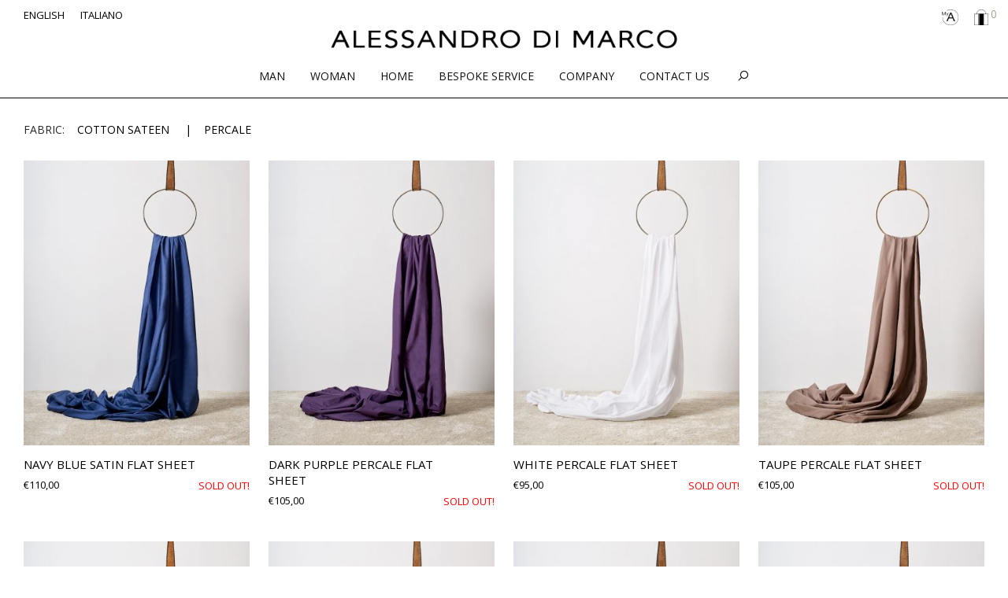

--- FILE ---
content_type: text/html; charset=UTF-8
request_url: https://www.alessandrodimarco.com/categoria-prodotto/letto/lenzuola/
body_size: 11401
content:
<!DOCTYPE html>

<html lang="it-IT" prefix="og: http://ogp.me/ns#" class=" footer-sticky-1">
	
    <head>
        <meta charset="UTF-8">
        <meta name="viewport" content="width=device-width, initial-scale=1.0, maximum-scale=1.0, user-scalable=no">
		
                <!-- Title -->
        <title>Lenzuola Archives - Alessandro di Marco</title>
		        
        <link rel="profile" href="http://gmpg.org/xfn/11">
		<link rel="pingback" href="https://www.alessandrodimarco.com/xmlrpc.php">
        
        		<!-- Favicon -->
		<link href="https://www.alessandrodimarco.com/wp-content/uploads/2016/12/A_icon_500x500.png" rel="shortcut icon">
                	
		<link rel="alternate" hreflang="en" href="https://www.alessandrodimarco.com/en/product-category/bed/sheets/" />
<link rel="alternate" hreflang="it" href="https://www.alessandrodimarco.com/categoria-prodotto/letto/lenzuola/" />

<!-- This site is optimized with the Yoast SEO plugin v5.5.1 - https://yoast.com/wordpress/plugins/seo/ -->
<link rel="canonical" href="https://www.alessandrodimarco.com/categoria-prodotto/letto/lenzuola/" />
<link rel="next" href="https://www.alessandrodimarco.com/categoria-prodotto/letto/lenzuola/page/2/" />
<meta property="og:locale" content="it_IT" />
<meta property="og:type" content="object" />
<meta property="og:title" content="Lenzuola Archives - Alessandro di Marco" />
<meta property="og:url" content="https://www.alessandrodimarco.com/categoria-prodotto/letto/lenzuola/" />
<meta property="og:site_name" content="Alessandro di Marco" />
<meta name="twitter:card" content="summary" />
<meta name="twitter:title" content="Lenzuola Archives - Alessandro di Marco" />
<script type='application/ld+json'>{"@context":"http:\/\/schema.org","@type":"WebSite","@id":"#website","url":"https:\/\/www.alessandrodimarco.com\/","name":"Alessandro di Marco","potentialAction":{"@type":"SearchAction","target":"https:\/\/www.alessandrodimarco.com\/?s={search_term_string}","query-input":"required name=search_term_string"}}</script>
<!-- / Yoast SEO plugin. -->

<link rel='dns-prefetch' href='//fonts.googleapis.com' />
<link rel='dns-prefetch' href='//s.w.org' />
<link rel="alternate" type="application/rss+xml" title="Alessandro di Marco &raquo; Feed" href="https://www.alessandrodimarco.com/feed/" />
<link rel="alternate" type="application/rss+xml" title="Alessandro di Marco &raquo; Feed dei commenti" href="https://www.alessandrodimarco.com/comments/feed/" />
<link rel="alternate" type="application/rss+xml" title="Feed Alessandro di Marco &raquo; Lenzuola Categorie prodotto" href="https://www.alessandrodimarco.com/categoria-prodotto/letto/lenzuola/feed/" />
<link rel='stylesheet' id='dashicons-css'  href='https://www.alessandrodimarco.com/wp-includes/css/dashicons.min.css?ver=4.7.9' type='text/css' media='all' />
<link rel='stylesheet' id='wp-pointer-css'  href='https://www.alessandrodimarco.com/wp-includes/css/wp-pointer.min.css?ver=4.7.9' type='text/css' media='all' />
<link rel='stylesheet' id='wcml_admin-css'  href='https://www.alessandrodimarco.com/wp-content/plugins/woocommerce-multilingual/res/css/admin.css?ver=4.0.4' type='text/css' media='all' />
<link rel='stylesheet' id='nm_js_composer_front-css'  href='https://www.alessandrodimarco.com/wp-content/themes/alessandrodimarco/css/visual-composer/nm-js_composer.css?ver=1.5.4' type='text/css' media='all' />
<link rel='stylesheet' id='contact-form-7-css'  href='https://www.alessandrodimarco.com/wp-content/plugins/contact-form-7/includes/css/styles.css?ver=4.6.1' type='text/css' media='all' />
<link rel='stylesheet' id='rs-plugin-settings-css'  href='https://www.alessandrodimarco.com/wp-content/plugins/revslider/public/assets/css/settings.css?ver=5.1' type='text/css' media='all' />
<style id='rs-plugin-settings-inline-css' type='text/css'>
#rs-demo-id {}
</style>
<link rel='stylesheet' id='wpml-legacy-horizontal-list-0-css'  href='https://www.alessandrodimarco.com/wp-content/plugins/sitepress-multilingual-cms/templates/language-switchers/legacy-list-horizontal/style.css?ver=1' type='text/css' media='all' />
<link rel='stylesheet' id='wpml-menu-item-0-css'  href='https://www.alessandrodimarco.com/wp-content/plugins/sitepress-multilingual-cms/templates/language-switchers/menu-item/style.css?ver=1' type='text/css' media='all' />
<link rel='stylesheet' id='wpml-cms-nav-css-css'  href='https://www.alessandrodimarco.com/wp-content/plugins/wpml-cms-nav/res/css/navigation.css?ver=1.4.19' type='text/css' media='all' />
<link rel='stylesheet' id='cms-navigation-style-base-css'  href='https://www.alessandrodimarco.com/wp-content/plugins/wpml-cms-nav/res/css/cms-navigation-base.css?ver=1.4.19' type='text/css' media='screen' />
<link rel='stylesheet' id='cms-navigation-style-css'  href='https://www.alessandrodimarco.com/wp-content/plugins/wpml-cms-nav/res/css/cms-navigation.css?ver=1.4.19' type='text/css' media='screen' />
<link rel='stylesheet' id='normalize-css'  href='https://www.alessandrodimarco.com/wp-content/themes/alessandrodimarco/css/third-party/normalize.css?ver=3.0.2' type='text/css' media='all' />
<link rel='stylesheet' id='slick-slider-css'  href='https://www.alessandrodimarco.com/wp-content/themes/alessandrodimarco/css/third-party/slick.css?ver=1.5.5' type='text/css' media='all' />
<link rel='stylesheet' id='slick-slider-theme-css'  href='https://www.alessandrodimarco.com/wp-content/themes/alessandrodimarco/css/third-party/slick-theme.css?ver=1.5.5' type='text/css' media='all' />
<link rel='stylesheet' id='magnific-popup-css'  href='https://www.alessandrodimarco.com/wp-content/themes/alessandrodimarco/css/third-party/magnific-popup.css?ver=0.9.7' type='text/css' media='all' />
<link rel='stylesheet' id='nm-grid-css'  href='https://www.alessandrodimarco.com/wp-content/themes/alessandrodimarco/css/grid.css?ver=1.5.4' type='text/css' media='all' />
<link rel='stylesheet' id='selectod-css'  href='https://www.alessandrodimarco.com/wp-content/themes/alessandrodimarco/css/third-party/selectod.css?ver=3.8.1' type='text/css' media='all' />
<link rel='stylesheet' id='nm-shop-css'  href='https://www.alessandrodimarco.com/wp-content/themes/alessandrodimarco/css/shop.css?ver=1.5.4' type='text/css' media='all' />
<link rel='stylesheet' id='nm-icons-css'  href='https://www.alessandrodimarco.com/wp-content/themes/alessandrodimarco/css/font-icons/theme-icons/theme-icons.css?ver=1.5.4' type='text/css' media='all' />
<link rel='stylesheet' id='nm-core-css'  href='https://www.alessandrodimarco.com/wp-content/themes/alessandrodimarco/style.css?ver=1.5.4' type='text/css' media='all' />
<link rel='stylesheet' id='nm-elements-css'  href='https://www.alessandrodimarco.com/wp-content/themes/alessandrodimarco/css/elements.css?ver=1.5.4' type='text/css' media='all' />
<link rel='stylesheet' id='redux-google-fonts-nm_theme_options-css'  href='https://fonts.googleapis.com/css?family=Open+Sans%3A300%2C400%2C600%2C700%2C800%2C300italic%2C400italic%2C600italic%2C700italic%2C800italic&#038;subset=latin-ext&#038;ver=1564119624' type='text/css' media='all' />
<link rel='stylesheet' id='nm-child-theme-css'  href='https://www.alessandrodimarco.com/wp-content/themes/alessandrodimarco-child/style.css?ver=4.7.9' type='text/css' media='all' />
<script type='text/javascript' src='https://www.alessandrodimarco.com/wp-includes/js/jquery/jquery.js?ver=1.12.4'></script>
<script type='text/javascript' src='https://www.alessandrodimarco.com/wp-includes/js/jquery/jquery-migrate.min.js?ver=1.4.1'></script>
<script type='text/javascript' src='https://www.alessandrodimarco.com/wp-content/plugins/woocommerce-multilingual/res/js/front-scripts.min.js?ver=4.0.4'></script>
<script type='text/javascript'>
/* <![CDATA[ */
var actions = {"is_lang_switched":"0","is_currency_switched":"0"};
/* ]]> */
</script>
<script type='text/javascript' src='https://www.alessandrodimarco.com/wp-content/plugins/woocommerce-multilingual/res/js/cart_widget.min.js?ver=4.0.4'></script>
<script type='text/javascript' src='https://www.alessandrodimarco.com/wp-content/plugins/revslider/public/assets/js/jquery.themepunch.tools.min.js?ver=5.1'></script>
<script type='text/javascript' src='https://www.alessandrodimarco.com/wp-content/plugins/revslider/public/assets/js/jquery.themepunch.revolution.min.js?ver=5.1'></script>
<script type='text/javascript' src='https://www.alessandrodimarco.com/wp-content/plugins/sitepress-multilingual-cms/res/js/jquery.cookie.js?ver=3.6.2'></script>
<script type='text/javascript'>
/* <![CDATA[ */
var wpml_browser_redirect_params = {"pageLanguage":"it","languageUrls":{"en_US":"https:\/\/www.alessandrodimarco.com\/en\/product-category\/bed\/sheets\/","en":"https:\/\/www.alessandrodimarco.com\/en\/product-category\/bed\/sheets\/","US":"https:\/\/www.alessandrodimarco.com\/en\/product-category\/bed\/sheets\/","it_IT":"https:\/\/www.alessandrodimarco.com\/categoria-prodotto\/letto\/lenzuola\/","it":"https:\/\/www.alessandrodimarco.com\/categoria-prodotto\/letto\/lenzuola\/","IT":"https:\/\/www.alessandrodimarco.com\/categoria-prodotto\/letto\/lenzuola\/"},"cookie":{"name":"_icl_visitor_lang_js","domain":"www.alessandrodimarco.com","path":"\/","expiration":24}};
/* ]]> */
</script>
<script type='text/javascript' src='https://www.alessandrodimarco.com/wp-content/plugins/sitepress-multilingual-cms/res/js/browser-redirect.js?ver=3.6.2'></script>
<link rel='https://api.w.org/' href='https://www.alessandrodimarco.com/wp-json/' />
<link rel="EditURI" type="application/rsd+xml" title="RSD" href="https://www.alessandrodimarco.com/xmlrpc.php?rsd" />
<link rel="wlwmanifest" type="application/wlwmanifest+xml" href="https://www.alessandrodimarco.com/wp-includes/wlwmanifest.xml" /> 
<meta name="generator" content="WordPress 4.7.9" />
<meta name="generator" content="WooCommerce 2.6.13" />
<meta name="generator" content="WPML ver:3.6.2 stt:1,27;" />

<style>

</style>
<style>

</style><!--[if lte IE 9]><link rel="stylesheet" type="text/css" href="https://www.alessandrodimarco.com/wp-content/plugins/js_composer/assets/css/vc_lte_ie9.min.css" media="screen"><![endif]--><!--[if IE  8]><link rel="stylesheet" type="text/css" href="https://www.alessandrodimarco.com/wp-content/plugins/js_composer/assets/css/vc-ie8.min.css" media="screen"><![endif]--><meta name="generator" content="Powered by Slider Revolution 5.1 - responsive, Mobile-Friendly Slider Plugin for WordPress with comfortable drag and drop interface." />
<style type="text/css" class="nm-custom-styles">a,a.dark:hover,a.gray:hover,a.invert-color:hover,.nm-highlight-text,.nm-highlight-text h1,.nm-highlight-text h2,.nm-highlight-text h3,.nm-highlight-text h4,.nm-highlight-text h5,.nm-highlight-text h6,.nm-highlight-text p,.nm-menu-cart a .count,.nm-menu li.nm-menu-offscreen .nm-menu-cart-count,#nm-mobile-menu .nm-mobile-menu-cart a .count,.page-numbers li span.current,.nm-blog .sticky .nm-post-thumbnail:before,.nm-blog .category-sticky .nm-post-thumbnail:before,.nm-blog-categories ul li.current-cat a,.commentlist .comment .comment-text .meta time,.widget ul li.active,.widget ul li a:hover,.widget ul li a:focus,.widget ul li a.active,#wp-calendar tbody td a,.nm-banner-text .nm-banner-link:hover,.nm-banner.text-color-light .nm-banner-text .nm-banner-link:hover,.nm-portfolio-filters li.current a,.add_to_cart_inline ins,.woocommerce-breadcrumb a:hover,.products .price ins,.products .price ins .amount,.no-touch .nm-shop-loop-actions > a:hover,.nm-shop-menu ul li a:hover,.nm-shop-menu ul li.current-cat a,.nm-shop-menu ul li.active a,.nm-shop-heading span,.nm-single-product-menu a:hover,#nm-product-images-slider .nm-product-image-icon:hover,.product-summary .price .amount,.product-summary .price ins,.nm-product-wishlist-button-wrap a.added:active,.nm-product-wishlist-button-wrap a.added:focus,.nm-product-wishlist-button-wrap a.added:hover,.nm-product-wishlist-button-wrap a.added,.woocommerce-tabs .tabs li a span,#review_form .comment-form-rating .stars:hover a,#review_form .comment-form-rating .stars.has-active a,.product_meta a:hover,.star-rating span:before,.nm-order-view .commentlist li .comment-text .meta,.nm_widget_price_filter ul li.current,.widget_product_categories ul li.current-cat > a,.widget_layered_nav ul li.chosen a,.widget_layered_nav_filters ul li.chosen a,.product_list_widget li ins .amount,.woocommerce.widget_rating_filter .wc-layered-nav-rating.chosen > a,.nm-wishlist-button.added:active,.nm-wishlist-button.added:focus,.nm-wishlist-button.added:hover,.nm-wishlist-button.added,#nm-wishlist-empty .note i,.slick-prev:not(.slick-disabled):hover, .slick-next:not(.slick-disabled):hover,.pswp__button:hover{color:#aba292;}.nm-blog-categories ul li.current-cat a,.nm-portfolio-filters li.current a,.widget_layered_nav ul li.chosen a,.widget_layered_nav_filters ul li.chosen a,.slick-dots li.slick-active button{border-color:#aba292;}.blockUI.blockOverlay:after,.nm-loader:after,.nm-image-overlay:before,.nm-image-overlay:after,.gallery-icon:before,.gallery-icon:after,.widget_tag_cloud a:hover,.widget_product_tag_cloud a:hover,.nm-page-not-found-icon:before,.nm-page-not-found-icon:after,.demo_store,.nm-order-info mark,.nm-order-info .order-number,.nm-order-info .order-date,.nm-order-info .order-status{background:#aba292;}@media all and (max-width:400px){.slick-dots li.slick-active button{background:#aba292;}}.button,input[type=submit],.widget_tag_cloud a, .widget_product_tag_cloud a,.add_to_cart_inline .add_to_cart_button,#nm-shop-sidebar-popup-button{color:#ffffff;background-color:#282828;}.button:hover,input[type=submit]:hover{color:#ffffff;}.product-summary .quantity .nm-qty-minus,.product-summary .quantity .nm-qty-plus{color:#282828;}body{font-family:Open Sans,sans-serif;}.widget ul li a,body{color:#000000;}h1, h2, h3, h4, h5, h6{color:#282828;}.nm-page-wrap{background-color:#ffffff;}.nm-top-bar{background:#ffffff;}.nm-top-bar,.nm-top-bar .nm-top-bar-text a,.nm-top-bar .nm-menu > li > a,.nm-top-bar-social li i{color:#222222;}.nm-header-placeholder{height:100px;}.nm-header{line-height:50px;padding-top:0px;padding-bottom:0px;background:#ffffff;}.home .nm-header{background:#ffffff;}.header-search-open .nm-header,.mobile-menu-open .nm-header{background:#ffffff !important;}.header-on-scroll .nm-header,.home.header-transparency.header-on-scroll .nm-header{background:#ffffff;}.header-on-scroll .nm-header:not(.static-on-scroll){padding-top:10px;padding-bottom:10px;}.nm-header.stacked .nm-header-logo,.nm-header.stacked-centered .nm-header-logo{padding-bottom:0px;}.nm-header-logo img{height:25px;}@media all and (max-width:880px){.nm-header-placeholder{height:70px;}.nm-header{line-height:50px;padding-top:10px;padding-bottom:10px;}.nm-header.stacked .nm-header-logo,.nm-header.stacked-centered .nm-header-logo{padding-bottom:0px;}.nm-header-logo img{height:15px;}}@media all and (max-width:400px){.nm-header-placeholder{height:70px;}.nm-header{line-height:50px;}.nm-header-logo img{height:15px;}}.nm-menu li a{color:#111111;}.nm-menu li a:hover{color:#282828;}.nm-menu ul.sub-menu{background:#000000;}.nm-menu ul.sub-menu li a{color:#eeeeee;}.nm-menu ul.sub-menu li a:hover,.nm-menu ul.sub-menu li a .label,.nm-menu .megamenu > ul > li > a{color:#ffffff;}.nm-menu-icon span{background:#111111;}#nm-mobile-menu{ background:#ffffff;}#nm-mobile-menu li{border-bottom-color:#eeeeee;}#nm-mobile-menu a,#nm-mobile-menu ul li .nm-menu-toggle,#nm-mobile-menu .nm-mobile-menu-top .nm-mobile-menu-item-search input,#nm-mobile-menu .nm-mobile-menu-top .nm-mobile-menu-item-search span{color:#555555;}.no-touch #nm-mobile-menu a:hover,#nm-mobile-menu ul li.active > a,#nm-mobile-menu ul > li.active > .nm-menu-toggle:before,#nm-mobile-menu a .label{color:#282828;}#nm-mobile-menu ul ul{border-top-color:#eeeeee;}#nm-shop-search.nm-header-search{top:0px;}.nm-footer-widgets{background-color:#ffffff;}.nm-footer-widgets,.nm-footer-widgets .widget ul li a,.nm-footer-widgets a{color:#777777;}.widget .nm-widget-title{color:#282828;}.nm-footer-widgets .widget ul li a:hover,.nm-footer-widgets a:hover{color:#aba292;}.nm-footer-widgets .widget_tag_cloud a:hover,.nm-footer-widgets .widget_product_tag_cloud a:hover{background:#aba292;}.nm-footer-bar{color:#aaaaaa;}.nm-footer-bar-inner{background-color:#282828;}.nm-footer-bar a{color:#aaaaaa;}.nm-footer-bar a:hover,.nm-footer-bar-social li i{color:#eeeeee;}.nm-footer-bar .menu > li{border-bottom-color:#3a3a3a;}#nm-shop-taxonomy-header.has-image{height:370px;}.nm-shop-taxonomy-text-col{max-width:none;}.nm-shop-taxonomy-text h1{color:#282828;}.nm-shop-taxonomy-text .term-description{color:#777777;}@media all and (max-width:991px){#nm-shop-taxonomy-header.has-image{height:370px;}}@media all and (max-width:768px){#nm-shop-taxonomy-header.has-image{height:210px;}}.nm-shop-widget-scroll{height:80px;}.onsale{color:#373737;background:#ffffff;}#nm-shop-products-overlay{background:#ffffff;}.nm-single-product-bg{background:#ffffff;}@media (max-width:1199px){.nm-product-images-col{max-width:530px;}}.nm-featured-video-icon{color:#282828;background:#ffffff;}.nm-validation-inline-notices .form-row.woocommerce-invalid-required-field:after{content:"Required field.";}</style>
<noscript><style type="text/css"> .wpb_animate_when_almost_visible { opacity: 1; }</style></noscript>    </head>
    
	<body class="archive tax-product_cat term-lenzuola term-49  nm-page-load-transition-0 nm-preload has-top-bar header-fixed header-border-1 widget-panel-dark header-mobile-alt woocommerce woocommerce-page wpb-js-composer js-comp-ver-4.12 vc_responsive">
        
                
        <!-- page overflow wrapper -->
        <div class="nm-page-overflow">
        
            <!-- page wrapper -->
            <div class="nm-page-wrap">
            
                                <!-- top bar -->
                <div id="nm-top-bar" class="nm-top-bar">
                    <div class="nm-row">
                        <div class="nm-top-bar-left col-xs-6">
                            <ul id="nm-top-menu" class="nm-menu"><li id="menu-item-wpml-ls-topmenu-en" class="menu-item wpml-ls-slot-topmenu wpml-ls-item wpml-ls-item-en wpml-ls-menu-item wpml-ls-first-item menu-item-wpml-ls-topmenu-en"><a title="English" href="https://www.alessandrodimarco.com/en/product-category/bed/sheets/"><span class="wpml-ls-native">English</span></a></li>
<li id="menu-item-wpml-ls-topmenu-it" class="menu-item wpml-ls-slot-topmenu wpml-ls-item wpml-ls-item-it wpml-ls-current-language wpml-ls-menu-item wpml-ls-last-item menu-item-wpml-ls-topmenu-it"><a title="Italiano" href="https://www.alessandrodimarco.com/categoria-prodotto/letto/lenzuola/"><span class="wpml-ls-native">Italiano</span></a></li>
</ul>                        </div>
                                                
                        <div class="nm-top-bar-right col-xs-6">
                            <nav class="nm-right-menu">
                                <ul id="nm-right-menu-ul" class="nm-menu">
                                                                        <li class="nm-menu-account menu-item">
                                        <a href="https://www.alessandrodimarco.com/mio-account/" id="nm-menu-account-btn"><img class="hhh" src="https://www.alessandrodimarco.com/wp-content/themes/alessandrodimarco-child/img/my_02.png" /></a>                                    </li>
                                                                        <li class="nm-menu-cart menu-item has-icon">
                                        <a href="#" id="nm-menu-cart-btn">
                                            <img class="hhh" src="https://www.alessandrodimarco.com/wp-content/themes/alessandrodimarco-child/img/bag.png" />
                                                                                        <span class="nm-menu-cart-count count nm-count-zero">0</span>                                        </a>
                                    </li>
                                                                    </ul>
                            </nav>

                        </div>
                    </div>                
                </div>
                <!-- /top bar -->
                                            
                <div class="nm-page-wrap-inner">
                
                    <div id="nm-header-placeholder" class="nm-header-placeholder"></div>
                            
                    	
    <!-- header -->
    <header id="nm-header" class="nm-header stacked-centered resize-on-scroll clear">
        <div class="nm-header-inner">
            <div class="nm-header-row nm-row">
            	<div class="nm-header-col col-xs-12">
					                    
					
    <div class="nm-header-logo">
        <a href="https://www.alessandrodimarco.com/">
            <img src="https://www.alessandrodimarco.com/wp-content/uploads/2017/02/alessandro-di-marco-luxury-bedlinen-new-2.png" class="nm-logo" alt="Alessandro di Marco">
                    </a>
    </div>
                                        
                                   
					<nav class="nm-main-menu">
						<ul id="nm-main-menu-ul" class="nm-menu">
                            <li id="menu-item-3749" class="menu-item menu-item-type-taxonomy menu-item-object-product_cat menu-item-3749"><a href="https://www.alessandrodimarco.com/categoria-prodotto/uomo/">Uomo</a></li>
<li id="menu-item-3748" class="menu-item menu-item-type-taxonomy menu-item-object-product_cat menu-item-3748"><a href="https://www.alessandrodimarco.com/categoria-prodotto/donna/">Donna</a></li>
<li id="menu-item-804" class="megamenu menu-item menu-item-type-custom menu-item-object-custom menu-item-has-children menu-item-804"><a href="#">Casa</a>
<ul class="sub-menu">
	<li id="menu-item-926" class="menu-item menu-item-type-post_type menu-item-object-page menu-item-has-children menu-item-926"><a href="https://www.alessandrodimarco.com/letto/">Letto</a>
	<ul class="sub-menu">
		<li id="menu-item-845" class="menu-item menu-item-type-taxonomy menu-item-object-product_cat menu-item-845"><a href="https://www.alessandrodimarco.com/categoria-prodotto/letto/federe/">Federe</a></li>
		<li id="menu-item-2847" class="menu-item menu-item-type-post_type menu-item-object-page menu-item-2847"><a href="https://www.alessandrodimarco.com/lenzuola/">Lenzuola</a></li>
		<li id="menu-item-847" class="menu-item menu-item-type-taxonomy menu-item-object-product_cat menu-item-847"><a href="https://www.alessandrodimarco.com/categoria-prodotto/letto/set/">Set</a></li>
	</ul>
</li>
	<li id="menu-item-1079" class="menu-item menu-item-type-post_type menu-item-object-page menu-item-has-children menu-item-1079"><a href="https://www.alessandrodimarco.com/bagno/">Bagno</a>
	<ul class="sub-menu">
		<li id="menu-item-851" class="menu-item menu-item-type-taxonomy menu-item-object-product_cat menu-item-851"><a href="https://www.alessandrodimarco.com/categoria-prodotto/bagno/set-bagno/">Set</a></li>
		<li id="menu-item-2868" class="menu-item menu-item-type-post_type menu-item-object-page menu-item-2868"><a href="https://www.alessandrodimarco.com/accappatoi-e-teli/">Accappatoi e Teli</a></li>
	</ul>
</li>
	<li id="menu-item-1080" class="menu-item menu-item-type-post_type menu-item-object-page menu-item-has-children menu-item-1080"><a href="https://www.alessandrodimarco.com/tavola/">Tavola</a>
	<ul class="sub-menu">
		<li id="menu-item-856" class="menu-item menu-item-type-taxonomy menu-item-object-product_cat menu-item-856"><a href="https://www.alessandrodimarco.com/categoria-prodotto/tavola/set-americana/">Set Americana</a></li>
	</ul>
</li>
	<li id="menu-item-2035" class="menu-item menu-item-type-taxonomy menu-item-object-product_cat menu-item-has-children menu-item-2035"><a href="https://www.alessandrodimarco.com/categoria-prodotto/beach/">Beach</a>
	<ul class="sub-menu">
		<li id="menu-item-2038" class="menu-item menu-item-type-taxonomy menu-item-object-product_cat menu-item-2038"><a href="https://www.alessandrodimarco.com/categoria-prodotto/beach/teli-mare/">Teli Mare</a></li>
	</ul>
</li>
	<li id="menu-item-1081" class="menu-item menu-item-type-post_type menu-item-object-page menu-item-1081"><a href="https://www.alessandrodimarco.com/living/">Living</a></li>
</ul>
</li>
<li id="menu-item-1068" class="menu-item menu-item-type-post_type menu-item-object-page menu-item-1068"><a href="https://www.alessandrodimarco.com/su-misura/">Su misura</a></li>
<li id="menu-item-954" class="menu-item menu-item-type-post_type menu-item-object-page menu-item-954"><a href="https://www.alessandrodimarco.com/company/">Company</a></li>
<li id="menu-item-1057" class="menu-item menu-item-type-post_type menu-item-object-page menu-item-1057"><a href="https://www.alessandrodimarco.com/contatti/">Contatti</a></li>
						</ul>
					</nav>
                                        
                    <nav class="nm-right-menu">
                        <ul id="nm-right-menu-ul" class="nm-menu">
                                                        <li class="nm-menu-account menu-item">
                            	<a href="https://www.alessandrodimarco.com/mio-account/" id="nm-menu-account-btn"><i class="nm-myaccount-icon nm-font nm-font-user"></i></a>							</li>
							                            <li class="nm-menu-cart menu-item has-icon">
                                <a href="#" id="nm-menu-cart-btn">
                                    <i class="nm-menu-cart-icon nm-font nm-font-shopping-cart"></i>                                    <span class="nm-menu-cart-count count nm-count-zero">0</span>                                </a>
                            </li>
                                                        <li class="nm-menu-search menu-item"><a href="#" id="nm-menu-search-btn"><i class="nm-font nm-font-search-alt flip"></i></a></li>
                                                        <li class="nm-menu-offscreen menu-item">
                                <span class="nm-menu-cart-count count nm-count-zero">0</span>                                
                                <a href="#" id="nm-mobile-menu-button" class="clicked">
                                    <div class="nm-menu-icon">
                                        <span class="line-1"></span><span class="line-2"></span><span class="line-3"></span>
                                    </div>
								</a>
                            </li>
                        </ul>
                    </nav>
                	
                                	</div>
            </div>
        </div>
        
        
<div id="nm-shop-search" class="nm-shop-search nm-header-search nm-shop-search-ajax">
    <div class="nm-row">
        <div class="col-xs-12">
            <div class="nm-shop-search-inner">
                <div class="nm-shop-search-input-wrap">
                    <a href="#" id="nm-shop-search-close"><i class="nm-font nm-font-close2"></i></a>
                    <form role="search" method="get" action="https://www.alessandrodimarco.com/">
                        <input type="text" id="nm-shop-search-input" autocomplete="off" value="" name="s" placeholder="Cerca prodotti" />
                        <input type="hidden" name="post_type" value="product" />
                    </form>
                </div>
                
                <div id="nm-shop-search-notice"><span>press <u>Enter</u> to search</span></div>
            </div>
        </div>
    </div>
</div>
        
    </header>
    <!-- /header -->
                    	
    
	
    <div class="nm-page-full">
        <div class="entry-content">
                    </div>
    </div>

	        
    <div id="nm-shop" class="nm-shop nm-shop-sidebar-header">
                
            <div class="nm-shop-header no-search">
        <div class="nm-shop-menu list_sep">
            <div class="nm-row">
                <div class="col-xs-12">
                    <ul id="nm-shop-filter-menu" class="nm-shop-filter-menu">
                                                <li class="nm-shop-categories-btn-wrap" data-panel="cat">
                            <a href="#categories" class="invert-color">Categorie</a>
                        </li>
                                                <li data-panel="filter">
                            <a href="#filter" class="invert-color">Filtra</a>
						</li>
                                            </ul>
                                        <ul id="nm-shop-categories" class="nm-shop-categories">
                        <li><a href="https://www.alessandrodimarco.com/negozio/">All</a></li><li class="cat-item-46"><span>|</span><p>Bagno</p></li><li class="cat-item-95"><span>|</span><p>Beach</p></li><li class="cat-item-115"><span>|</span><p>Donna</p></li><li class="cat-item-44 current-parent-cat"><span>|</span><p>Letto</p></li><li class="cat-item-56"><span>|</span><p>Tavola</p></li><li class="cat-item-114"><span>|</span><p>Uomo</p></li><ul class="nm-shop-sub-categories"><li class="cat-item-49 current-cat"><span>|</span><p>Lenzuola</p></li><li class="cat-item-111"><span>|</span><p>Lenzuolo con angoli</p></li><li class="cat-item-108"><span>|</span><p>Lenzuolo piano</p></li></ul>                    </ul>
                                    </div>
            </div>
        </div>
        
                <div id="nm-shop-sidebar" class="nm-shop-sidebar nm-shop-sidebar-header" data-sidebar-layout="header">
            <div class="nm-shop-sidebar-inner">
                <div class="nm-row">
                    <div class="col-xs-12">
                        <ul id="nm-shop-widgets-ul" class="small-block-grid-1">
                            <li id="woocommerce_layered_nav-2" class="widget woocommerce widget_layered_nav"><div class="nm-shop-widget-col"><h3 class="nm-widget-title">Tessuto:</h3></div><div class="nm-shop-widget-col"><ul><li class="wc-layered-nav-term "><a href="https://www.alessandrodimarco.com/categoria-prodotto/letto/lenzuola/?filter_tessuto-filtro=raso-cotone">Raso Cotone</a> <span class="count">(57)</span></li><li class="wc-layered-nav-term "><a href="https://www.alessandrodimarco.com/categoria-prodotto/letto/lenzuola/?filter_tessuto-filtro=percalle">Percalle</a> <span class="count">(22)</span></li></ul></div></li>                        </ul>
                    </div>
                </div>
            </div>
            
            <div id="nm-shop-sidebar-layout-indicator"></div> <!-- Don't remove (used for testing sidebar/filters layout in JavaScript) -->
        </div>
                
            </div>
        
        <div id="nm-shop-notices-wrap"></div>        
        <div id="nm-shop-products" class="nm-shop-products">
            <div class="nm-row">
                                
                <div class="nm-shop-products-col col-xs-12">
                    <div id="nm-shop-products-overlay" class="nm-loader"></div>
                    <div id="nm-shop-browse-wrap" class="nm-shop-description-clean">
                        
<div class="nm-shop-results-bar  is-category">
    <a href="#" id="nm-shop-search-taxonomy-reset" data-shop-url="https://www.alessandrodimarco.com/negozio/"><i class="nm-font nm-font-close2"></i>Showing <span>&ldquo;Lenzuola&rdquo;</span></a></div>

                        
                                                
						                            
                                                    
                            
<ul class="nm-products products xsmall-block-grid-1 small-block-grid-2 medium-block-grid-3 large-block-grid-4">
                                
                                                                
                                                                    
                                    <li class="hover-image-load post-3699 product type-product status-publish has-post-thumbnail product_cat-lenzuola product_cat-lenzuolo-piano product_cat-letto first outofstock featured taxable shipping-taxable purchasable product-type-simple">

	
    <div class="nm-shop-loop-thumbnail nm-loader">
        <a href="https://www.alessandrodimarco.com/product/lenzuolo-raso-blu-navy/">
            
			<img src="https://www.alessandrodimarco.com/wp-content/themes/alessandrodimarco/img/placeholder.gif" data-src="https://www.alessandrodimarco.com/wp-content/uploads/2017/10/ADM_2_0342-2-350x442.jpg" width="350" height="442" alt="ADM_2_0342-2" class="attachment-shop-catalog unveil-image" />        </a>
    </div>

    <div class="nm-shop-loop-details">
    	
        <h3><a href="https://www.alessandrodimarco.com/product/lenzuolo-raso-blu-navy/">Lenzuolo raso blu navy</a></h3>
        
        <div class="nm-shop-loop-after-title action-link-show">
			<div class="nm-shop-loop-price">
                
	<span class="price"><span class="woocommerce-Price-amount amount"><span class="woocommerce-Price-currencySymbol">&euro;</span>110,00</span></span>
            </div>
                        <div class="nm-shop-loop-actions soldout">
				<a rel="nofollow" href="https://www.alessandrodimarco.com/product/lenzuolo-raso-blu-navy/" data-quantity="1" data-product_id="3699" data-product_sku="10.0203.325" class="button product_type_simple ajax_add_to_cart">Sold Out!</a>            </div>
        </div>
    </div>

</li>
                                
                                                                    
                                    <li class="hover-image-load post-3688 product type-product status-publish has-post-thumbnail product_cat-lenzuola product_cat-lenzuolo-piano product_cat-letto  outofstock featured taxable shipping-taxable purchasable product-type-simple">

	
    <div class="nm-shop-loop-thumbnail nm-loader">
        <a href="https://www.alessandrodimarco.com/product/lenzuolo-percalle-viola-scuro/">
            
			<img src="https://www.alessandrodimarco.com/wp-content/themes/alessandrodimarco/img/placeholder.gif" data-src="https://www.alessandrodimarco.com/wp-content/uploads/2017/10/ADM_2_0356-1-350x442.jpg" width="350" height="442" alt="ADM_2_0356-1" class="attachment-shop-catalog unveil-image" />        </a>
    </div>

    <div class="nm-shop-loop-details">
    	
        <h3><a href="https://www.alessandrodimarco.com/product/lenzuolo-percalle-viola-scuro/">Lenzuolo percalle viola scuro</a></h3>
        
        <div class="nm-shop-loop-after-title action-link-show">
			<div class="nm-shop-loop-price">
                
	<span class="price"><span class="woocommerce-Price-amount amount"><span class="woocommerce-Price-currencySymbol">&euro;</span>105,00</span></span>
            </div>
                        <div class="nm-shop-loop-actions soldout">
				<a rel="nofollow" href="https://www.alessandrodimarco.com/product/lenzuolo-percalle-viola-scuro/" data-quantity="1" data-product_id="3688" data-product_sku="10.1203.514" class="button product_type_simple ajax_add_to_cart">Sold Out!</a>            </div>
        </div>
    </div>

</li>
                                
                                                                    
                                    <li class="hover-image-load post-3686 product type-product status-publish has-post-thumbnail product_cat-lenzuola product_cat-lenzuolo-piano product_cat-letto  outofstock featured taxable shipping-taxable purchasable product-type-simple">

	
    <div class="nm-shop-loop-thumbnail nm-loader">
        <a href="https://www.alessandrodimarco.com/product/lenzuolo-piano-in-percalle-bianco/">
            
			<img src="https://www.alessandrodimarco.com/wp-content/themes/alessandrodimarco/img/placeholder.gif" data-src="https://www.alessandrodimarco.com/wp-content/uploads/2017/10/ADM_2_0394-1-350x442.jpg" width="350" height="442" alt="ADM_2_0394-1" class="attachment-shop-catalog unveil-image" />        </a>
    </div>

    <div class="nm-shop-loop-details">
    	
        <h3><a href="https://www.alessandrodimarco.com/product/lenzuolo-piano-in-percalle-bianco/">Lenzuolo percalle bianco</a></h3>
        
        <div class="nm-shop-loop-after-title action-link-show">
			<div class="nm-shop-loop-price">
                
	<span class="price"><span class="woocommerce-Price-amount amount"><span class="woocommerce-Price-currencySymbol">&euro;</span>95,00</span></span>
            </div>
                        <div class="nm-shop-loop-actions soldout">
				<a rel="nofollow" href="https://www.alessandrodimarco.com/product/lenzuolo-piano-in-percalle-bianco/" data-quantity="1" data-product_id="3686" data-product_sku="10.1203.000" class="button product_type_simple ajax_add_to_cart">Sold Out!</a>            </div>
        </div>
    </div>

</li>
                                
                                                                    
                                    <li class="hover-image-load post-3684 product type-product status-publish has-post-thumbnail product_cat-lenzuola product_cat-lenzuolo-piano product_cat-letto last outofstock featured taxable shipping-taxable purchasable product-type-simple">

	
    <div class="nm-shop-loop-thumbnail nm-loader">
        <a href="https://www.alessandrodimarco.com/product/lenzuolo-piano-percalle-tortora/">
            
			<img src="https://www.alessandrodimarco.com/wp-content/themes/alessandrodimarco/img/placeholder.gif" data-src="https://www.alessandrodimarco.com/wp-content/uploads/2017/10/ADM_2_0053-1-350x442.jpg" width="350" height="442" alt="ADM_2_0053-1" class="attachment-shop-catalog unveil-image" />        </a>
    </div>

    <div class="nm-shop-loop-details">
    	
        <h3><a href="https://www.alessandrodimarco.com/product/lenzuolo-piano-percalle-tortora/">Lenzuolo percalle tortora</a></h3>
        
        <div class="nm-shop-loop-after-title action-link-show">
			<div class="nm-shop-loop-price">
                
	<span class="price"><span class="woocommerce-Price-amount amount"><span class="woocommerce-Price-currencySymbol">&euro;</span>105,00</span></span>
            </div>
                        <div class="nm-shop-loop-actions soldout">
				<a rel="nofollow" href="https://www.alessandrodimarco.com/product/lenzuolo-piano-percalle-tortora/" data-quantity="1" data-product_id="3684" data-product_sku="10.1203.479" class="button product_type_simple ajax_add_to_cart">Sold Out!</a>            </div>
        </div>
    </div>

</li>
                                
                                                                    
                                    <li class="hover-image-load post-3682 product type-product status-publish has-post-thumbnail product_cat-lenzuola product_cat-lenzuolo-piano product_cat-letto first instock featured taxable shipping-taxable purchasable product-type-simple">

	
    <div class="nm-shop-loop-thumbnail nm-loader">
        <a href="https://www.alessandrodimarco.com/product/lenzuolo-raso-cotone-bianco-ottico/">
            
			<img src="https://www.alessandrodimarco.com/wp-content/themes/alessandrodimarco/img/placeholder.gif" data-src="https://www.alessandrodimarco.com/wp-content/uploads/2017/10/ADM_2_0339-1-350x442.jpg" width="350" height="442" alt="ADM_2_0339-1" class="attachment-shop-catalog unveil-image" />        </a>
    </div>

    <div class="nm-shop-loop-details">
    	
        <h3><a href="https://www.alessandrodimarco.com/product/lenzuolo-raso-cotone-bianco-ottico/">Lenzuolo raso bianco ottico</a></h3>
        
        <div class="nm-shop-loop-after-title action-link-show">
			<div class="nm-shop-loop-price">
                
	<span class="price"><span class="woocommerce-Price-amount amount"><span class="woocommerce-Price-currencySymbol">&euro;</span>100,00</span></span>
            </div>
                        <div class="nm-shop-loop-actions ">
				<a rel="nofollow" href="/categoria-prodotto/letto/lenzuola/?add-to-cart=3682" data-quantity="1" data-product_id="3682" data-product_sku="10.0203.000" class="button product_type_simple add_to_cart_button ajax_add_to_cart">Acquista</a>            </div>
        </div>
    </div>

</li>
                                
                                                                    
                                    <li class="hover-image-load post-3680 product type-product status-publish has-post-thumbnail product_cat-lenzuola product_cat-lenzuolo-piano product_cat-letto  instock featured taxable shipping-taxable purchasable product-type-simple">

	
    <div class="nm-shop-loop-thumbnail nm-loader">
        <a href="https://www.alessandrodimarco.com/product/lenzuolo-raso-cotone-bianco-naturale/">
            
			<img src="https://www.alessandrodimarco.com/wp-content/themes/alessandrodimarco/img/placeholder.gif" data-src="https://www.alessandrodimarco.com/wp-content/uploads/2017/10/ADM_2_0392-1-350x442.jpg" width="350" height="442" alt="ADM_2_0392-1" class="attachment-shop-catalog unveil-image" />        </a>
    </div>

    <div class="nm-shop-loop-details">
    	
        <h3><a href="https://www.alessandrodimarco.com/product/lenzuolo-raso-cotone-bianco-naturale/">Lenzuolo raso bianco naturale</a></h3>
        
        <div class="nm-shop-loop-after-title action-link-show">
			<div class="nm-shop-loop-price">
                
	<span class="price"><span class="woocommerce-Price-amount amount"><span class="woocommerce-Price-currencySymbol">&euro;</span>100,00</span></span>
            </div>
                        <div class="nm-shop-loop-actions ">
				<a rel="nofollow" href="/categoria-prodotto/letto/lenzuola/?add-to-cart=3680" data-quantity="1" data-product_id="3680" data-product_sku="10.0203.001" class="button product_type_simple add_to_cart_button ajax_add_to_cart">Acquista</a>            </div>
        </div>
    </div>

</li>
                                
                                                                    
                                    <li class="hover-image-load post-3678 product type-product status-publish has-post-thumbnail product_cat-lenzuola product_cat-lenzuolo-piano product_cat-letto  outofstock featured taxable shipping-taxable purchasable product-type-simple">

	
    <div class="nm-shop-loop-thumbnail nm-loader">
        <a href="https://www.alessandrodimarco.com/product/lenzuolo-piano-in-raso-nero/">
            
			<img src="https://www.alessandrodimarco.com/wp-content/themes/alessandrodimarco/img/placeholder.gif" data-src="https://www.alessandrodimarco.com/wp-content/uploads/2017/10/ADM_2_0385-1-350x442.jpg" width="350" height="442" alt="ADM_2_0385-1" class="attachment-shop-catalog unveil-image" />        </a>
    </div>

    <div class="nm-shop-loop-details">
    	
        <h3><a href="https://www.alessandrodimarco.com/product/lenzuolo-piano-in-raso-nero/">Lenzuolo raso nero</a></h3>
        
        <div class="nm-shop-loop-after-title action-link-show">
			<div class="nm-shop-loop-price">
                
	<span class="price"><span class="woocommerce-Price-amount amount"><span class="woocommerce-Price-currencySymbol">&euro;</span>110,00</span></span>
            </div>
                        <div class="nm-shop-loop-actions soldout">
				<a rel="nofollow" href="https://www.alessandrodimarco.com/product/lenzuolo-piano-in-raso-nero/" data-quantity="1" data-product_id="3678" data-product_sku="10.0203.999" class="button product_type_simple ajax_add_to_cart">Sold Out!</a>            </div>
        </div>
    </div>

</li>
                                
                                                                    
                                    <li class="hover-image-load post-3676 product type-product status-publish has-post-thumbnail product_cat-lenzuola product_cat-lenzuolo-piano product_cat-letto last outofstock featured taxable shipping-taxable purchasable product-type-simple">

	
    <div class="nm-shop-loop-thumbnail nm-loader">
        <a href="https://www.alessandrodimarco.com/product/lenzuolo-piano-in-raso-marrone-scuro/">
            
			<img src="https://www.alessandrodimarco.com/wp-content/themes/alessandrodimarco/img/placeholder.gif" data-src="https://www.alessandrodimarco.com/wp-content/uploads/2017/10/ADM_2_0316-1-350x442.jpg" width="350" height="442" alt="ADM_2_0316-1" class="attachment-shop-catalog unveil-image" />        </a>
    </div>

    <div class="nm-shop-loop-details">
    	
        <h3><a href="https://www.alessandrodimarco.com/product/lenzuolo-piano-in-raso-marrone-scuro/">Lenzuolo raso marrone scuro</a></h3>
        
        <div class="nm-shop-loop-after-title action-link-show">
			<div class="nm-shop-loop-price">
                
	<span class="price"><span class="woocommerce-Price-amount amount"><span class="woocommerce-Price-currencySymbol">&euro;</span>110,00</span></span>
            </div>
                        <div class="nm-shop-loop-actions soldout">
				<a rel="nofollow" href="https://www.alessandrodimarco.com/product/lenzuolo-piano-in-raso-marrone-scuro/" data-quantity="1" data-product_id="3676" data-product_sku="10.0203.380" class="button product_type_simple ajax_add_to_cart">Sold Out!</a>            </div>
        </div>
    </div>

</li>
                                
                                                                    
                                    <li class="hover-image-load post-3674 product type-product status-publish has-post-thumbnail product_cat-lenzuola product_cat-lenzuolo-piano product_cat-letto first outofstock featured taxable shipping-taxable purchasable product-type-simple">

	
    <div class="nm-shop-loop-thumbnail nm-loader">
        <a href="https://www.alessandrodimarco.com/product/lenzuolo-piano-in-raso-rosa-cipria/">
            
			<img src="https://www.alessandrodimarco.com/wp-content/themes/alessandrodimarco/img/placeholder.gif" data-src="https://www.alessandrodimarco.com/wp-content/uploads/2017/10/ADM_2_0349-1-350x442.jpg" width="350" height="442" alt="ADM_2_0349-1" class="attachment-shop-catalog unveil-image" />        </a>
    </div>

    <div class="nm-shop-loop-details">
    	
        <h3><a href="https://www.alessandrodimarco.com/product/lenzuolo-piano-in-raso-rosa-cipria/">Lenzuolo raso rosa cipria</a></h3>
        
        <div class="nm-shop-loop-after-title action-link-show">
			<div class="nm-shop-loop-price">
                
	<span class="price"><span class="woocommerce-Price-amount amount"><span class="woocommerce-Price-currencySymbol">&euro;</span>100,00</span></span>
            </div>
                        <div class="nm-shop-loop-actions soldout">
				<a rel="nofollow" href="https://www.alessandrodimarco.com/product/lenzuolo-piano-in-raso-rosa-cipria/" data-quantity="1" data-product_id="3674" data-product_sku="10.0203.489" class="button product_type_simple ajax_add_to_cart">Sold Out!</a>            </div>
        </div>
    </div>

</li>
                                
                                                                    
                                    <li class="hover-image-load post-3672 product type-product status-publish has-post-thumbnail product_cat-lenzuola product_cat-lenzuolo-piano product_cat-letto  outofstock featured taxable shipping-taxable purchasable product-type-simple">

	
    <div class="nm-shop-loop-thumbnail nm-loader">
        <a href="https://www.alessandrodimarco.com/product/lenzuolo-piano-raso-verde-oliva/">
            
			<img src="https://www.alessandrodimarco.com/wp-content/themes/alessandrodimarco/img/placeholder.gif" data-src="https://www.alessandrodimarco.com/wp-content/uploads/2017/10/ADM_2_0382-1-350x442.jpg" width="350" height="442" alt="ADM_2_0382-1" class="attachment-shop-catalog unveil-image" />        </a>
    </div>

    <div class="nm-shop-loop-details">
    	
        <h3><a href="https://www.alessandrodimarco.com/product/lenzuolo-piano-raso-verde-oliva/">Lenzuolo raso verde oliva</a></h3>
        
        <div class="nm-shop-loop-after-title action-link-show">
			<div class="nm-shop-loop-price">
                
	<span class="price"><span class="woocommerce-Price-amount amount"><span class="woocommerce-Price-currencySymbol">&euro;</span>105,00</span></span>
            </div>
                        <div class="nm-shop-loop-actions soldout">
				<a rel="nofollow" href="https://www.alessandrodimarco.com/product/lenzuolo-piano-raso-verde-oliva/" data-quantity="1" data-product_id="3672" data-product_sku="10.0203.453" class="button product_type_simple ajax_add_to_cart">Sold Out!</a>            </div>
        </div>
    </div>

</li>
                                
                                                                    
                                    <li class="hover-image-load post-3668 product type-product status-publish has-post-thumbnail product_cat-lenzuola product_cat-lenzuolo-piano product_cat-letto  outofstock featured taxable shipping-taxable purchasable product-type-simple">

	
    <div class="nm-shop-loop-thumbnail nm-loader">
        <a href="https://www.alessandrodimarco.com/product/lenzuolo-raso-blu-petrolio/">
            
			<img src="https://www.alessandrodimarco.com/wp-content/themes/alessandrodimarco/img/placeholder.gif" data-src="https://www.alessandrodimarco.com/wp-content/uploads/2017/10/ADM_2_0054-1-350x442.jpg" width="350" height="442" alt="ADM_2_0054-1" class="attachment-shop-catalog unveil-image" />        </a>
    </div>

    <div class="nm-shop-loop-details">
    	
        <h3><a href="https://www.alessandrodimarco.com/product/lenzuolo-raso-blu-petrolio/">Lenzuolo raso blu petrolio</a></h3>
        
        <div class="nm-shop-loop-after-title action-link-show">
			<div class="nm-shop-loop-price">
                
	<span class="price"><span class="woocommerce-Price-amount amount"><span class="woocommerce-Price-currencySymbol">&euro;</span>110,00</span></span>
            </div>
                        <div class="nm-shop-loop-actions soldout">
				<a rel="nofollow" href="https://www.alessandrodimarco.com/product/lenzuolo-raso-blu-petrolio/" data-quantity="1" data-product_id="3668" data-product_sku="10.0203.484" class="button product_type_simple ajax_add_to_cart">Sold Out!</a>            </div>
        </div>
    </div>

</li>
                                
                                                                    
                                    <li class="hover-image-load post-4871 product type-product status-publish has-post-thumbnail product_cat-lenzuola product_cat-lenzuolo-con-angoli product_cat-letto last instock featured taxable shipping-taxable purchasable product-type-simple">

	
    <div class="nm-shop-loop-thumbnail nm-loader">
        <a href="https://www.alessandrodimarco.com/product/lenzuolo-percalle-terra-di-siena/">
            
			<img src="https://www.alessandrodimarco.com/wp-content/themes/alessandrodimarco/img/placeholder.gif" data-src="https://www.alessandrodimarco.com/wp-content/uploads/2017/10/raso_451-350x442.jpg" width="350" height="442" alt="raso_451" class="attachment-shop-catalog unveil-image" />        </a>
    </div>

    <div class="nm-shop-loop-details">
    	
        <h3><a href="https://www.alessandrodimarco.com/product/lenzuolo-percalle-terra-di-siena/">Lenzuolo percalle terra di siena</a></h3>
        
        <div class="nm-shop-loop-after-title action-link-show">
			<div class="nm-shop-loop-price">
                
	<span class="price"><span class="woocommerce-Price-amount amount"><span class="woocommerce-Price-currencySymbol">&euro;</span>105,00</span></span>
            </div>
                        <div class="nm-shop-loop-actions ">
				<a rel="nofollow" href="/categoria-prodotto/letto/lenzuola/?add-to-cart=4871" data-quantity="1" data-product_id="4871" data-product_sku="10.1201.450" class="button product_type_simple add_to_cart_button ajax_add_to_cart">Acquista</a>            </div>
        </div>
    </div>

</li>
                                
                                                
                            </ul>                            
                            <nav class="woocommerce-pagination nm-pagination nm-infload">
	<ul class='page-numbers'>
	<li><span class='page-numbers current'>1</span></li>
	<li><a class='page-numbers' href='https://www.alessandrodimarco.com/categoria-prodotto/letto/lenzuola/page/2/'>2</a></li>
	<li><a class='page-numbers' href='https://www.alessandrodimarco.com/categoria-prodotto/letto/lenzuola/page/3/'>3</a></li>
	<li><a class='page-numbers' href='https://www.alessandrodimarco.com/categoria-prodotto/letto/lenzuola/page/4/'>4</a></li>
	<li><a class='page-numbers' href='https://www.alessandrodimarco.com/categoria-prodotto/letto/lenzuola/page/5/'>5</a></li>
	<li><a class='page-numbers' href='https://www.alessandrodimarco.com/categoria-prodotto/letto/lenzuola/page/6/'>6</a></li>
	<li><a class='page-numbers' href='https://www.alessandrodimarco.com/categoria-prodotto/letto/lenzuola/page/7/'>7</a></li>
	<li><a class="next page-numbers" href="https://www.alessandrodimarco.com/categoria-prodotto/letto/lenzuola/page/2/">&rarr;</a></li>
</ul>
</nav>

<div class="nm-infload-link"><a href="https://www.alessandrodimarco.com/categoria-prodotto/letto/lenzuola/page/2/" >&nbsp;</a></div>

<div class="nm-infload-controls scroll-mode">
    <a href="#" class="nm-infload-btn">Load More</a>
    
    <a href="#" class="nm-infload-to-top">All products loaded.</a>
</div>
                            
                                            </div>
                </div>
            </div>
            
                    </div>
        
                
	</div>
    
        
                

                </div>
            </div>
            <!-- /page wrappers -->
            
            <div id="nm-page-overlay" class="nm-page-overlay"></div>
            <div id="nm-widget-panel-overlay" class="nm-page-overlay"></div>
            
            <!-- footer -->
            <footer id="nm-footer" class="nm-footer">
                	
	<div class="nm-footer-widgets clearfix">
    	<div class="nm-footer-widgets-inner">
            <div class="nm-row  nm-row-boxed">
                <div class="col-xs-12">
                    <ul class="nm-footer-block-grid small-block-grid-1 medium-block-grid-2 large-block-grid-4">
                        <li id="text-2" class="widget widget_text">			<div class="textwidget"><div role="form" class="wpcf7" id="wpcf7-f817-o1" lang="it-IT" dir="ltr">
<div class="screen-reader-response"></div>
<form action="/categoria-prodotto/letto/lenzuola/#wpcf7-f817-o1" method="post" class="wpcf7-form" novalidate="novalidate">
<div style="display: none;">
<input type="hidden" name="_wpcf7" value="817" />
<input type="hidden" name="_wpcf7_version" value="4.6.1" />
<input type="hidden" name="_wpcf7_locale" value="it_IT" />
<input type="hidden" name="_wpcf7_unit_tag" value="wpcf7-f817-o1" />
<input type="hidden" name="_wpnonce" value="3f5ff48a34" />
</div>
<p><span class="wpcf7-form-control-wrap your-email"><input type="email" name="your-email" value="" size="40" class="wpcf7-form-control wpcf7-text wpcf7-email wpcf7-validates-as-required wpcf7-validates-as-email" aria-required="true" aria-invalid="false" placeholder="Newsletter" /></span><input type="submit" value="Conferma" class="wpcf7-form-control wpcf7-submit" /></p>
<div class="wpcf7-response-output wpcf7-display-none"></div></form></div></div>
		</li><li id="text-3" class="widget widget_text">			<div class="textwidget"></div>
		</li><li id="nav_menu-2" class="widget widget_nav_menu"><div class="menu-footer1-container"><ul id="menu-footer1" class="menu"><li id="menu-item-955" class="menu-item menu-item-type-post_type menu-item-object-page menu-item-955"><a href="https://www.alessandrodimarco.com/company/">Company</a></li>
<li id="menu-item-1056" class="menu-item menu-item-type-post_type menu-item-object-page menu-item-1056"><a href="https://www.alessandrodimarco.com/contatti/">Contatti</a></li>
<li id="menu-item-1069" class="menu-item menu-item-type-post_type menu-item-object-page menu-item-1069"><a href="https://www.alessandrodimarco.com/su-misura-2/">Su misura</a></li>
</ul></div></li><li id="nav_menu-3" class="widget widget_nav_menu"><div class="menu-footer2-container"><ul id="menu-footer2" class="menu"><li id="menu-item-1072" class="menu-item menu-item-type-post_type menu-item-object-page menu-item-1072"><a href="https://www.alessandrodimarco.com/servizio-clienti/">Servizio clienti</a></li>
<li id="menu-item-840" class="menu-item menu-item-type-post_type menu-item-object-page menu-item-840"><a href="https://www.alessandrodimarco.com/informazioni/">Informazioni</a></li>
<li id="menu-item-841" class="menu-item menu-item-type-post_type menu-item-object-page menu-item-841"><a href="https://www.alessandrodimarco.com/area-legale/">Area legale</a></li>
</ul></div></li>                    </ul>
                </div>
            </div>
        </div>
    </div>
                
                <div class="nm-footer-bar">
                    <div class="nm-footer-bar-inner">
                        <div class="nm-row">
                            <div class="nm-footer-bar-left col-md-8 col-xs-12">
                                                                
                                <ul id="nm-footer-bar-menu" class="menu">
                                                                                                            <li class="nm-footer-bar-text menu-item"><div>© Copyright Alessandro Di Marco Srl - All Rights Reserved - P.IVA 06138910481</div></li>
                                                                    </ul>
                            </div>
                            
                            <div class="nm-footer-bar-right col-md-4 col-xs-12">
                                                                <ul class="menu">
                                    <li class="nm-footer-bar-text menu-item"><div></div></li>
                                </ul>
                                                            </div>
                        </div>
                    </div>
                </div>
            </footer>
            <!-- /footer -->
            
            <!-- mobile menu -->
            <div id="nm-mobile-menu" class="nm-mobile-menu">
                <div class="nm-mobile-menu-scroll">
                    <div class="nm-mobile-menu-content">
                        <div class="nm-row">
                                                    
                            <div class="nm-mobile-menu-top col-xs-12">
                                <ul id="nm-mobile-menu-top-ul" class="menu">
                                                                        <li class="nm-mobile-menu-item-cart menu-item">
                                        <a href="https://www.alessandrodimarco.com/carrello/" id="nm-mobile-menu-cart-btn">
											<img class="hhh" src="https://www.alessandrodimarco.com/wp-content/themes/alessandrodimarco-child/img/bag.png" />
                                                                                        <span class="nm-menu-cart-count count nm-count-zero">0</span>                                        </a>
                                    </li>
                                                                                                            <li class="nm-mobile-menu-item-search menu-item">
                                        <form role="search" method="get" action="https://www.alessandrodimarco.com/">
                                            <input type="text" id="nm-mobile-menu-shop-search-input" class="nm-mobile-menu-search" autocomplete="off" value="" name="s" placeholder="Cerca prodotti" />
                                            <span class="nm-font nm-font-search-alt"></span>
                                            <input type="hidden" name="post_type" value="product" />
                                        </form>
                                    </li>
                                                                    </ul>
                            </div>
                             
                            <div class="nm-mobile-menu-main col-xs-12">
                                <ul id="nm-mobile-menu-main-ul" class="menu">
                                    <li class="menu-item menu-item-type-taxonomy menu-item-object-product_cat menu-item-3749"><a href="https://www.alessandrodimarco.com/categoria-prodotto/uomo/">Uomo</a><span class="nm-menu-toggle"></span></li>
<li class="menu-item menu-item-type-taxonomy menu-item-object-product_cat menu-item-3748"><a href="https://www.alessandrodimarco.com/categoria-prodotto/donna/">Donna</a><span class="nm-menu-toggle"></span></li>
<li class="megamenu menu-item menu-item-type-custom menu-item-object-custom menu-item-has-children menu-item-804"><a href="#">Casa</a><span class="nm-menu-toggle"></span>
<ul class="sub-menu">
	<li class="menu-item menu-item-type-post_type menu-item-object-page menu-item-has-children menu-item-926"><a href="https://www.alessandrodimarco.com/letto/">Letto</a><span class="nm-menu-toggle"></span>
	<ul class="sub-menu">
		<li class="menu-item menu-item-type-taxonomy menu-item-object-product_cat menu-item-845"><a href="https://www.alessandrodimarco.com/categoria-prodotto/letto/federe/">Federe</a><span class="nm-menu-toggle"></span></li>
		<li class="menu-item menu-item-type-post_type menu-item-object-page menu-item-2847"><a href="https://www.alessandrodimarco.com/lenzuola/">Lenzuola</a><span class="nm-menu-toggle"></span></li>
		<li class="menu-item menu-item-type-taxonomy menu-item-object-product_cat menu-item-847"><a href="https://www.alessandrodimarco.com/categoria-prodotto/letto/set/">Set</a><span class="nm-menu-toggle"></span></li>
	</ul>
</li>
	<li class="menu-item menu-item-type-post_type menu-item-object-page menu-item-has-children menu-item-1079"><a href="https://www.alessandrodimarco.com/bagno/">Bagno</a><span class="nm-menu-toggle"></span>
	<ul class="sub-menu">
		<li class="menu-item menu-item-type-taxonomy menu-item-object-product_cat menu-item-851"><a href="https://www.alessandrodimarco.com/categoria-prodotto/bagno/set-bagno/">Set</a><span class="nm-menu-toggle"></span></li>
		<li class="menu-item menu-item-type-post_type menu-item-object-page menu-item-2868"><a href="https://www.alessandrodimarco.com/accappatoi-e-teli/">Accappatoi e Teli</a><span class="nm-menu-toggle"></span></li>
	</ul>
</li>
	<li class="menu-item menu-item-type-post_type menu-item-object-page menu-item-has-children menu-item-1080"><a href="https://www.alessandrodimarco.com/tavola/">Tavola</a><span class="nm-menu-toggle"></span>
	<ul class="sub-menu">
		<li class="menu-item menu-item-type-taxonomy menu-item-object-product_cat menu-item-856"><a href="https://www.alessandrodimarco.com/categoria-prodotto/tavola/set-americana/">Set Americana</a><span class="nm-menu-toggle"></span></li>
	</ul>
</li>
	<li class="menu-item menu-item-type-taxonomy menu-item-object-product_cat menu-item-has-children menu-item-2035"><a href="https://www.alessandrodimarco.com/categoria-prodotto/beach/">Beach</a><span class="nm-menu-toggle"></span>
	<ul class="sub-menu">
		<li class="menu-item menu-item-type-taxonomy menu-item-object-product_cat menu-item-2038"><a href="https://www.alessandrodimarco.com/categoria-prodotto/beach/teli-mare/">Teli Mare</a><span class="nm-menu-toggle"></span></li>
	</ul>
</li>
	<li class="menu-item menu-item-type-post_type menu-item-object-page menu-item-1081"><a href="https://www.alessandrodimarco.com/living/">Living</a><span class="nm-menu-toggle"></span></li>
</ul>
</li>
<li class="menu-item menu-item-type-post_type menu-item-object-page menu-item-1068"><a href="https://www.alessandrodimarco.com/su-misura/">Su misura</a><span class="nm-menu-toggle"></span></li>
<li class="menu-item menu-item-type-post_type menu-item-object-page menu-item-954"><a href="https://www.alessandrodimarco.com/company/">Company</a><span class="nm-menu-toggle"></span></li>
<li class="menu-item menu-item-type-post_type menu-item-object-page menu-item-1057"><a href="https://www.alessandrodimarco.com/contatti/">Contatti</a><span class="nm-menu-toggle"></span></li>
                                </ul>
                            </div>
        
                            <div class="nm-mobile-menu-secondary col-xs-12">
                                <ul id="nm-mobile-menu-secondary-ul" class="menu">
                                    <li class="menu-item wpml-ls-slot-topmenu wpml-ls-item wpml-ls-item-en wpml-ls-menu-item wpml-ls-first-item menu-item-wpml-ls-topmenu-en"><a title="English" href="https://www.alessandrodimarco.com/en/product-category/bed/sheets/"><span class="wpml-ls-native">English</span></a><span class="nm-menu-toggle"></span></li>
<li class="menu-item wpml-ls-slot-topmenu wpml-ls-item wpml-ls-item-it wpml-ls-current-language wpml-ls-menu-item wpml-ls-last-item menu-item-wpml-ls-topmenu-it"><a title="Italiano" href="https://www.alessandrodimarco.com/categoria-prodotto/letto/lenzuola/"><span class="wpml-ls-native">Italiano</span></a><span class="nm-menu-toggle"></span></li>
                                                                        <li class="nm-menu-item-login menu-item">
                                        <a href="https://www.alessandrodimarco.com/mio-account/" id="nm-menu-account-btn">Accedi</a>                                    </li>
                                                                    </ul>
                            </div>
                        
                        </div>
                    </div>
                </div>
            </div>
            <!-- /mobile menu -->
            
                        <!-- widget panel -->                
            <div id="nm-widget-panel" class="nm-widget-panel">
                <div class="nm-widget-panel-inner">
                    <div class="nm-widget-panel-header">
                        <div class="nm-widget-panel-header-inner">
                            <a href="#" id="nm-widget-panel-close">
                                <span class="nm-cart-panel-title">Carrello <span class="nm-menu-cart-count count">0</span></span>
                                <span class="nm-widget-panel-close-title">Chiudi</span>
                            </a>
                        </div>
                    </div>
                    
                    <div class="widget_shopping_cart_content">
                        
<div id="nm-cart-panel" class="nm-cart-panel-empty">

<div id="nm-cart-panel-loader">
    <h5 class="nm-loader">Updating&hellip;</h5>
</div>
    

<div class="nm-cart-panel-list-wrap">

<ul class="cart_list product_list_widget ">
    
    
    <li class="empty">Nessun prodotto nel carrello.</li>

</ul><!-- end product list -->

</div>
    
<div class="nm-cart-panel-summary">
    
    <div class="nm-cart-panel-summary-inner">
        
                
        <p class="buttons nm-cart-empty-button">
            <a href="https://www.alessandrodimarco.com/negozio/" id="nm-cart-panel-continue" class="button border">Continua gli acquisti</a>
        </p>
        
    </div>

</div>

    
</div>                    </div>
                </div>
            </div>
            <!-- /widget panel -->
                        
                        
            <!-- quickview -->
            <div id="nm-quickview" class="clearfix"></div>
            <!-- /quickview -->
            
                        
            <div id="nm-page-includes" class="products shop_categories shop_filters " style="display:none;">&nbsp;</div>

<script type='text/javascript' src='https://www.alessandrodimarco.com/wp-includes/js/jquery/ui/widget.min.js?ver=1.11.4'></script>
<script type='text/javascript' src='https://www.alessandrodimarco.com/wp-includes/js/jquery/ui/position.min.js?ver=1.11.4'></script>
<script type='text/javascript'>
/* <![CDATA[ */
var wpPointerL10n = {"dismiss":"Rimuovi"};
/* ]]> */
</script>
<script type='text/javascript' src='https://www.alessandrodimarco.com/wp-includes/js/wp-pointer.min.js?ver=20111129a'></script>
<script type='text/javascript' src='https://www.alessandrodimarco.com/wp-content/plugins/woocommerce-multilingual/res/js/pointer.min.js?ver=4.0.4'></script>
<script type='text/javascript' src='https://www.alessandrodimarco.com/wp-content/themes/alessandrodimarco/js/visual-composer/nm-js_composer_front.min.js?ver=1.5.4'></script>
<script type='text/javascript' src='https://www.alessandrodimarco.com/wp-content/plugins/contact-form-7/includes/js/jquery.form.min.js?ver=3.51.0-2014.06.20'></script>
<script type='text/javascript'>
/* <![CDATA[ */
var _wpcf7 = {"recaptcha":{"messages":{"empty":"Per favore dimostra che non sei un robot."}}};
/* ]]> */
</script>
<script type='text/javascript' src='https://www.alessandrodimarco.com/wp-content/plugins/contact-form-7/includes/js/scripts.js?ver=4.6.1'></script>
<script type='text/javascript'>
/* <![CDATA[ */
var wc_add_to_cart_params = {"ajax_url":"\/wp-admin\/admin-ajax.php","wc_ajax_url":"\/categoria-prodotto\/letto\/lenzuola\/?wc-ajax=%%endpoint%%","i18n_view_cart":"Shopping Bag","cart_url":"https:\/\/www.alessandrodimarco.com\/carrello\/","is_cart":"","cart_redirect_after_add":"no"};
/* ]]> */
</script>
<script type='text/javascript' src='//www.alessandrodimarco.com/wp-content/plugins/woocommerce/assets/js/frontend/add-to-cart.min.js?ver=2.6.13'></script>
<script type='text/javascript' src='//www.alessandrodimarco.com/wp-content/plugins/woocommerce/assets/js/jquery-blockui/jquery.blockUI.min.js?ver=2.70'></script>
<script type='text/javascript'>
/* <![CDATA[ */
var woocommerce_params = {"ajax_url":"\/wp-admin\/admin-ajax.php","wc_ajax_url":"\/categoria-prodotto\/letto\/lenzuola\/?wc-ajax=%%endpoint%%"};
/* ]]> */
</script>
<script type='text/javascript' src='//www.alessandrodimarco.com/wp-content/plugins/woocommerce/assets/js/frontend/woocommerce.min.js?ver=2.6.13'></script>
<script type='text/javascript' src='//www.alessandrodimarco.com/wp-content/plugins/woocommerce/assets/js/jquery-cookie/jquery.cookie.min.js?ver=1.4.1'></script>
<script type='text/javascript'>
/* <![CDATA[ */
var wc_cart_fragments_params = {"ajax_url":"\/wp-admin\/admin-ajax.php","wc_ajax_url":"\/categoria-prodotto\/letto\/lenzuola\/?wc-ajax=%%endpoint%%","fragment_name":"wc_fragments"};
/* ]]> */
</script>
<script type='text/javascript' src='//www.alessandrodimarco.com/wp-content/plugins/woocommerce/assets/js/frontend/cart-fragments.min.js?ver=2.6.13'></script>
<script type='text/javascript' src='https://www.alessandrodimarco.com/wp-content/plugins/woocommerce-product-price-based-on-countries/assets/js/wcpbc-frontend.min.js?ver=1.6.20'></script>
<script type='text/javascript' src='https://www.alessandrodimarco.com/wp-content/themes/alessandrodimarco-child/js/custom.js?ver=4.7.9'></script>
<script type='text/javascript' src='https://www.alessandrodimarco.com/wp-includes/js/wp-embed.min.js?ver=4.7.9'></script>
<script type='text/javascript'>
/* <![CDATA[ */
var icl_vars = {"current_language":"it","icl_home":"https:\/\/www.alessandrodimarco.com\/","ajax_url":"https:\/\/www.alessandrodimarco.com\/wp-admin\/admin-ajax.php","url_type":"1"};
/* ]]> */
</script>
<script type='text/javascript' src='https://www.alessandrodimarco.com/wp-content/plugins/sitepress-multilingual-cms/res/js/sitepress.js?ver=4.7.9'></script>
<script type='text/javascript' src='https://www.alessandrodimarco.com/wp-content/themes/alessandrodimarco/js/plugins/modernizr.min.js?ver=2.8.3'></script>
<script type='text/javascript' src='https://www.alessandrodimarco.com/wp-content/themes/alessandrodimarco/js/plugins/jquery.unveil.min.js?ver=1.0'></script>
<script type='text/javascript' src='https://www.alessandrodimarco.com/wp-content/themes/alessandrodimarco/js/plugins/slick.min.js?ver=1.5.5'></script>
<script type='text/javascript' src='https://www.alessandrodimarco.com/wp-content/themes/alessandrodimarco/js/plugins/jquery.magnific-popup.min.js?ver=0.9.9'></script>
<script type='text/javascript'>
/* <![CDATA[ */
var nm_wp_vars = {"themeUri":"https:\/\/www.alessandrodimarco.com\/wp-content\/themes\/alessandrodimarco","ajaxUrl":"https:\/\/www.alessandrodimarco.com\/wp-admin\/admin-ajax.php","searchUrl":"https:\/\/www.alessandrodimarco.com\/?s=","pageLoadTransition":"0","shopFiltersAjax":"1","shopAjaxUpdateTitle":"1","shopImageLazyLoad":"1","shopScrollOffset":"70","shopScrollOffsetTablet":"70","shopScrollOffsetMobile":"70","shopSearch":"header","shopSearchMinChar":"2","shopAjaxAddToCart":"1","shopRedirectScroll":"1","shopCustomSelect":"1","wpGalleryPopup":"0"};
/* ]]> */
</script>
<script type='text/javascript' src='https://www.alessandrodimarco.com/wp-content/themes/alessandrodimarco/js/nm-core.min.js?ver=1.5.4'></script>
<script type='text/javascript' src='https://www.alessandrodimarco.com/wp-content/themes/alessandrodimarco/js/plugins/selectod.custom.min.js?ver=3.8.1'></script>
<script type='text/javascript' src='https://www.alessandrodimarco.com/wp-content/themes/alessandrodimarco/js/nm-shop.min.js?ver=1.5.4'></script>
<script type='text/javascript' src='https://www.alessandrodimarco.com/wp-content/themes/alessandrodimarco/js/nm-shop-add-to-cart.min.js?ver=1.5.4'></script>
<script type='text/javascript' src='https://www.alessandrodimarco.com/wp-content/themes/alessandrodimarco/js/plugins/jquery.smartscroll.min.js?ver=1.0'></script>
<script type='text/javascript' src='https://www.alessandrodimarco.com/wp-content/themes/alessandrodimarco/js/nm-shop-infload.min.js?ver=1.5.4'></script>
<script type='text/javascript' src='https://www.alessandrodimarco.com/wp-content/themes/alessandrodimarco/js/nm-shop-filters.min.js?ver=1.5.4'></script>
<script type='text/javascript' src='https://www.alessandrodimarco.com/wp-content/themes/alessandrodimarco/js/nm-shop-search.min.js?ver=1.5.4'></script>
        
        </div>
        <!-- /page overflow wrapper -->

		<!-- Global Site Tag (gtag.js) - Google Analytics -->
		<script async src="https://www.googletagmanager.com/gtag/js?id=UA-83919847-1"></script>
		<script>
		  window.dataLayer = window.dataLayer || [];
		  function gtag(){dataLayer.push(arguments);}
		  gtag('js', new Date());

		  gtag('config', 'UA-83919847-1');
		</script>    	
	</body>
    
</html>


--- FILE ---
content_type: text/html; charset=UTF-8
request_url: https://www.alessandrodimarco.com/en/product-category/bed/sheets/
body_size: 11316
content:
<!DOCTYPE html>

<html lang="en-US" prefix="og: http://ogp.me/ns#" class=" footer-sticky-1">
	
    <head>
        <meta charset="UTF-8">
        <meta name="viewport" content="width=device-width, initial-scale=1.0, maximum-scale=1.0, user-scalable=no">
		
                <!-- Title -->
        <title>Bed linens sheets</title>
		        
        <link rel="profile" href="http://gmpg.org/xfn/11">
		<link rel="pingback" href="https://www.alessandrodimarco.com/xmlrpc.php">
        
        		<!-- Favicon -->
		<link href="https://www.alessandrodimarco.com/wp-content/uploads/2016/12/A_icon_500x500.png" rel="shortcut icon">
                	
		<link rel="alternate" hreflang="en" href="https://www.alessandrodimarco.com/en/product-category/bed/sheets/" />
<link rel="alternate" hreflang="it" href="https://www.alessandrodimarco.com/categoria-prodotto/letto/lenzuola/" />

<!-- This site is optimized with the Yoast SEO plugin v5.5.1 - https://yoast.com/wordpress/plugins/seo/ -->
<link rel="canonical" href="https://www.alessandrodimarco.com/en/product-category/bed/sheets/" />
<link rel="next" href="https://www.alessandrodimarco.com/en/product-category/bed/sheets/page/2/" />
<meta property="og:locale" content="en_US" />
<meta property="og:type" content="object" />
<meta property="og:title" content="Bed linens sheets" />
<meta property="og:url" content="https://www.alessandrodimarco.com/en/product-category/bed/sheets/" />
<meta property="og:site_name" content="Alessandro di Marco" />
<meta name="twitter:card" content="summary" />
<meta name="twitter:title" content="Bed linens sheets" />
<script type='application/ld+json'>{"@context":"http:\/\/schema.org","@type":"WebSite","@id":"#website","url":"https:\/\/www.alessandrodimarco.com\/en\/","name":"Alessandro di Marco","potentialAction":{"@type":"SearchAction","target":"https:\/\/www.alessandrodimarco.com\/en\/?s={search_term_string}","query-input":"required name=search_term_string"}}</script>
<!-- / Yoast SEO plugin. -->

<link rel='dns-prefetch' href='//fonts.googleapis.com' />
<link rel='dns-prefetch' href='//s.w.org' />
<link rel="alternate" type="application/rss+xml" title="Alessandro di Marco &raquo; Feed" href="https://www.alessandrodimarco.com/en/feed/" />
<link rel="alternate" type="application/rss+xml" title="Alessandro di Marco &raquo; Comments Feed" href="https://www.alessandrodimarco.com/en/comments/feed/" />
<link rel="alternate" type="application/rss+xml" title="Alessandro di Marco &raquo; Sheets Product Category Feed" href="https://www.alessandrodimarco.com/en/product-category/bed/sheets/feed/" />
<link rel='stylesheet' id='dashicons-css'  href='https://www.alessandrodimarco.com/wp-includes/css/dashicons.min.css?ver=4.7.9' type='text/css' media='all' />
<link rel='stylesheet' id='wp-pointer-css'  href='https://www.alessandrodimarco.com/wp-includes/css/wp-pointer.min.css?ver=4.7.9' type='text/css' media='all' />
<link rel='stylesheet' id='wcml_admin-css'  href='https://www.alessandrodimarco.com/wp-content/plugins/woocommerce-multilingual/res/css/admin.css?ver=4.0.4' type='text/css' media='all' />
<link rel='stylesheet' id='nm_js_composer_front-css'  href='https://www.alessandrodimarco.com/wp-content/themes/alessandrodimarco/css/visual-composer/nm-js_composer.css?ver=1.5.4' type='text/css' media='all' />
<link rel='stylesheet' id='contact-form-7-css'  href='https://www.alessandrodimarco.com/wp-content/plugins/contact-form-7/includes/css/styles.css?ver=4.6.1' type='text/css' media='all' />
<link rel='stylesheet' id='rs-plugin-settings-css'  href='https://www.alessandrodimarco.com/wp-content/plugins/revslider/public/assets/css/settings.css?ver=5.1' type='text/css' media='all' />
<style id='rs-plugin-settings-inline-css' type='text/css'>
#rs-demo-id {}
</style>
<link rel='stylesheet' id='wpml-legacy-horizontal-list-0-css'  href='https://www.alessandrodimarco.com/wp-content/plugins/sitepress-multilingual-cms/templates/language-switchers/legacy-list-horizontal/style.css?ver=1' type='text/css' media='all' />
<link rel='stylesheet' id='wpml-menu-item-0-css'  href='https://www.alessandrodimarco.com/wp-content/plugins/sitepress-multilingual-cms/templates/language-switchers/menu-item/style.css?ver=1' type='text/css' media='all' />
<link rel='stylesheet' id='wpml-cms-nav-css-css'  href='https://www.alessandrodimarco.com/wp-content/plugins/wpml-cms-nav/res/css/navigation.css?ver=1.4.19' type='text/css' media='all' />
<link rel='stylesheet' id='cms-navigation-style-base-css'  href='https://www.alessandrodimarco.com/wp-content/plugins/wpml-cms-nav/res/css/cms-navigation-base.css?ver=1.4.19' type='text/css' media='screen' />
<link rel='stylesheet' id='cms-navigation-style-css'  href='https://www.alessandrodimarco.com/wp-content/plugins/wpml-cms-nav/res/css/cms-navigation.css?ver=1.4.19' type='text/css' media='screen' />
<link rel='stylesheet' id='normalize-css'  href='https://www.alessandrodimarco.com/wp-content/themes/alessandrodimarco/css/third-party/normalize.css?ver=3.0.2' type='text/css' media='all' />
<link rel='stylesheet' id='slick-slider-css'  href='https://www.alessandrodimarco.com/wp-content/themes/alessandrodimarco/css/third-party/slick.css?ver=1.5.5' type='text/css' media='all' />
<link rel='stylesheet' id='slick-slider-theme-css'  href='https://www.alessandrodimarco.com/wp-content/themes/alessandrodimarco/css/third-party/slick-theme.css?ver=1.5.5' type='text/css' media='all' />
<link rel='stylesheet' id='magnific-popup-css'  href='https://www.alessandrodimarco.com/wp-content/themes/alessandrodimarco/css/third-party/magnific-popup.css?ver=0.9.7' type='text/css' media='all' />
<link rel='stylesheet' id='nm-grid-css'  href='https://www.alessandrodimarco.com/wp-content/themes/alessandrodimarco/css/grid.css?ver=1.5.4' type='text/css' media='all' />
<link rel='stylesheet' id='selectod-css'  href='https://www.alessandrodimarco.com/wp-content/themes/alessandrodimarco/css/third-party/selectod.css?ver=3.8.1' type='text/css' media='all' />
<link rel='stylesheet' id='nm-shop-css'  href='https://www.alessandrodimarco.com/wp-content/themes/alessandrodimarco/css/shop.css?ver=1.5.4' type='text/css' media='all' />
<link rel='stylesheet' id='nm-icons-css'  href='https://www.alessandrodimarco.com/wp-content/themes/alessandrodimarco/css/font-icons/theme-icons/theme-icons.css?ver=1.5.4' type='text/css' media='all' />
<link rel='stylesheet' id='nm-core-css'  href='https://www.alessandrodimarco.com/wp-content/themes/alessandrodimarco/style.css?ver=1.5.4' type='text/css' media='all' />
<link rel='stylesheet' id='nm-elements-css'  href='https://www.alessandrodimarco.com/wp-content/themes/alessandrodimarco/css/elements.css?ver=1.5.4' type='text/css' media='all' />
<link rel='stylesheet' id='redux-google-fonts-nm_theme_options-css'  href='https://fonts.googleapis.com/css?family=Open+Sans%3A300%2C400%2C600%2C700%2C800%2C300italic%2C400italic%2C600italic%2C700italic%2C800italic&#038;subset=latin-ext&#038;ver=1564119624' type='text/css' media='all' />
<link rel='stylesheet' id='nm-child-theme-css'  href='https://www.alessandrodimarco.com/wp-content/themes/alessandrodimarco-child/style.css?ver=4.7.9' type='text/css' media='all' />
<script type='text/javascript' src='https://www.alessandrodimarco.com/wp-includes/js/jquery/jquery.js?ver=1.12.4'></script>
<script type='text/javascript' src='https://www.alessandrodimarco.com/wp-includes/js/jquery/jquery-migrate.min.js?ver=1.4.1'></script>
<script type='text/javascript' src='https://www.alessandrodimarco.com/wp-content/plugins/woocommerce-multilingual/res/js/front-scripts.min.js?ver=4.0.4'></script>
<script type='text/javascript'>
/* <![CDATA[ */
var actions = {"is_lang_switched":"1","is_currency_switched":"0"};
/* ]]> */
</script>
<script type='text/javascript' src='https://www.alessandrodimarco.com/wp-content/plugins/woocommerce-multilingual/res/js/cart_widget.min.js?ver=4.0.4'></script>
<script type='text/javascript' src='https://www.alessandrodimarco.com/wp-content/plugins/revslider/public/assets/js/jquery.themepunch.tools.min.js?ver=5.1'></script>
<script type='text/javascript' src='https://www.alessandrodimarco.com/wp-content/plugins/revslider/public/assets/js/jquery.themepunch.revolution.min.js?ver=5.1'></script>
<script type='text/javascript' src='https://www.alessandrodimarco.com/wp-content/plugins/sitepress-multilingual-cms/res/js/jquery.cookie.js?ver=3.6.2'></script>
<script type='text/javascript'>
/* <![CDATA[ */
var wpml_browser_redirect_params = {"pageLanguage":"en","languageUrls":{"en_US":"https:\/\/www.alessandrodimarco.com\/en\/product-category\/bed\/sheets\/","en":"https:\/\/www.alessandrodimarco.com\/en\/product-category\/bed\/sheets\/","US":"https:\/\/www.alessandrodimarco.com\/en\/product-category\/bed\/sheets\/","it_IT":"https:\/\/www.alessandrodimarco.com\/categoria-prodotto\/letto\/lenzuola\/","it":"https:\/\/www.alessandrodimarco.com\/categoria-prodotto\/letto\/lenzuola\/","IT":"https:\/\/www.alessandrodimarco.com\/categoria-prodotto\/letto\/lenzuola\/"},"cookie":{"name":"_icl_visitor_lang_js","domain":"www.alessandrodimarco.com","path":"\/","expiration":24}};
/* ]]> */
</script>
<script type='text/javascript' src='https://www.alessandrodimarco.com/wp-content/plugins/sitepress-multilingual-cms/res/js/browser-redirect.js?ver=3.6.2'></script>
<link rel='https://api.w.org/' href='https://www.alessandrodimarco.com/en/wp-json/' />
<link rel="EditURI" type="application/rsd+xml" title="RSD" href="https://www.alessandrodimarco.com/xmlrpc.php?rsd" />
<link rel="wlwmanifest" type="application/wlwmanifest+xml" href="https://www.alessandrodimarco.com/wp-includes/wlwmanifest.xml" /> 
<meta name="generator" content="WordPress 4.7.9" />
<meta name="generator" content="WooCommerce 2.6.13" />
<meta name="generator" content="WPML ver:3.6.2 stt:1,27;" />

<style>

</style>
<style>

</style><!--[if lte IE 9]><link rel="stylesheet" type="text/css" href="https://www.alessandrodimarco.com/wp-content/plugins/js_composer/assets/css/vc_lte_ie9.min.css" media="screen"><![endif]--><!--[if IE  8]><link rel="stylesheet" type="text/css" href="https://www.alessandrodimarco.com/wp-content/plugins/js_composer/assets/css/vc-ie8.min.css" media="screen"><![endif]--><meta name="generator" content="Powered by Slider Revolution 5.1 - responsive, Mobile-Friendly Slider Plugin for WordPress with comfortable drag and drop interface." />
<style type="text/css" class="nm-custom-styles">a,a.dark:hover,a.gray:hover,a.invert-color:hover,.nm-highlight-text,.nm-highlight-text h1,.nm-highlight-text h2,.nm-highlight-text h3,.nm-highlight-text h4,.nm-highlight-text h5,.nm-highlight-text h6,.nm-highlight-text p,.nm-menu-cart a .count,.nm-menu li.nm-menu-offscreen .nm-menu-cart-count,#nm-mobile-menu .nm-mobile-menu-cart a .count,.page-numbers li span.current,.nm-blog .sticky .nm-post-thumbnail:before,.nm-blog .category-sticky .nm-post-thumbnail:before,.nm-blog-categories ul li.current-cat a,.commentlist .comment .comment-text .meta time,.widget ul li.active,.widget ul li a:hover,.widget ul li a:focus,.widget ul li a.active,#wp-calendar tbody td a,.nm-banner-text .nm-banner-link:hover,.nm-banner.text-color-light .nm-banner-text .nm-banner-link:hover,.nm-portfolio-filters li.current a,.add_to_cart_inline ins,.woocommerce-breadcrumb a:hover,.products .price ins,.products .price ins .amount,.no-touch .nm-shop-loop-actions > a:hover,.nm-shop-menu ul li a:hover,.nm-shop-menu ul li.current-cat a,.nm-shop-menu ul li.active a,.nm-shop-heading span,.nm-single-product-menu a:hover,#nm-product-images-slider .nm-product-image-icon:hover,.product-summary .price .amount,.product-summary .price ins,.nm-product-wishlist-button-wrap a.added:active,.nm-product-wishlist-button-wrap a.added:focus,.nm-product-wishlist-button-wrap a.added:hover,.nm-product-wishlist-button-wrap a.added,.woocommerce-tabs .tabs li a span,#review_form .comment-form-rating .stars:hover a,#review_form .comment-form-rating .stars.has-active a,.product_meta a:hover,.star-rating span:before,.nm-order-view .commentlist li .comment-text .meta,.nm_widget_price_filter ul li.current,.widget_product_categories ul li.current-cat > a,.widget_layered_nav ul li.chosen a,.widget_layered_nav_filters ul li.chosen a,.product_list_widget li ins .amount,.woocommerce.widget_rating_filter .wc-layered-nav-rating.chosen > a,.nm-wishlist-button.added:active,.nm-wishlist-button.added:focus,.nm-wishlist-button.added:hover,.nm-wishlist-button.added,#nm-wishlist-empty .note i,.slick-prev:not(.slick-disabled):hover, .slick-next:not(.slick-disabled):hover,.pswp__button:hover{color:#aba292;}.nm-blog-categories ul li.current-cat a,.nm-portfolio-filters li.current a,.widget_layered_nav ul li.chosen a,.widget_layered_nav_filters ul li.chosen a,.slick-dots li.slick-active button{border-color:#aba292;}.blockUI.blockOverlay:after,.nm-loader:after,.nm-image-overlay:before,.nm-image-overlay:after,.gallery-icon:before,.gallery-icon:after,.widget_tag_cloud a:hover,.widget_product_tag_cloud a:hover,.nm-page-not-found-icon:before,.nm-page-not-found-icon:after,.demo_store,.nm-order-info mark,.nm-order-info .order-number,.nm-order-info .order-date,.nm-order-info .order-status{background:#aba292;}@media all and (max-width:400px){.slick-dots li.slick-active button{background:#aba292;}}.button,input[type=submit],.widget_tag_cloud a, .widget_product_tag_cloud a,.add_to_cart_inline .add_to_cart_button,#nm-shop-sidebar-popup-button{color:#ffffff;background-color:#282828;}.button:hover,input[type=submit]:hover{color:#ffffff;}.product-summary .quantity .nm-qty-minus,.product-summary .quantity .nm-qty-plus{color:#282828;}body{font-family:Open Sans,sans-serif;}.widget ul li a,body{color:#000000;}h1, h2, h3, h4, h5, h6{color:#282828;}.nm-page-wrap{background-color:#ffffff;}.nm-top-bar{background:#ffffff;}.nm-top-bar,.nm-top-bar .nm-top-bar-text a,.nm-top-bar .nm-menu > li > a,.nm-top-bar-social li i{color:#222222;}.nm-header-placeholder{height:100px;}.nm-header{line-height:50px;padding-top:0px;padding-bottom:0px;background:#ffffff;}.home .nm-header{background:#ffffff;}.header-search-open .nm-header,.mobile-menu-open .nm-header{background:#ffffff !important;}.header-on-scroll .nm-header,.home.header-transparency.header-on-scroll .nm-header{background:#ffffff;}.header-on-scroll .nm-header:not(.static-on-scroll){padding-top:10px;padding-bottom:10px;}.nm-header.stacked .nm-header-logo,.nm-header.stacked-centered .nm-header-logo{padding-bottom:0px;}.nm-header-logo img{height:25px;}@media all and (max-width:880px){.nm-header-placeholder{height:70px;}.nm-header{line-height:50px;padding-top:10px;padding-bottom:10px;}.nm-header.stacked .nm-header-logo,.nm-header.stacked-centered .nm-header-logo{padding-bottom:0px;}.nm-header-logo img{height:15px;}}@media all and (max-width:400px){.nm-header-placeholder{height:70px;}.nm-header{line-height:50px;}.nm-header-logo img{height:15px;}}.nm-menu li a{color:#111111;}.nm-menu li a:hover{color:#282828;}.nm-menu ul.sub-menu{background:#000000;}.nm-menu ul.sub-menu li a{color:#eeeeee;}.nm-menu ul.sub-menu li a:hover,.nm-menu ul.sub-menu li a .label,.nm-menu .megamenu > ul > li > a{color:#ffffff;}.nm-menu-icon span{background:#111111;}#nm-mobile-menu{ background:#ffffff;}#nm-mobile-menu li{border-bottom-color:#eeeeee;}#nm-mobile-menu a,#nm-mobile-menu ul li .nm-menu-toggle,#nm-mobile-menu .nm-mobile-menu-top .nm-mobile-menu-item-search input,#nm-mobile-menu .nm-mobile-menu-top .nm-mobile-menu-item-search span{color:#555555;}.no-touch #nm-mobile-menu a:hover,#nm-mobile-menu ul li.active > a,#nm-mobile-menu ul > li.active > .nm-menu-toggle:before,#nm-mobile-menu a .label{color:#282828;}#nm-mobile-menu ul ul{border-top-color:#eeeeee;}#nm-shop-search.nm-header-search{top:0px;}.nm-footer-widgets{background-color:#ffffff;}.nm-footer-widgets,.nm-footer-widgets .widget ul li a,.nm-footer-widgets a{color:#777777;}.widget .nm-widget-title{color:#282828;}.nm-footer-widgets .widget ul li a:hover,.nm-footer-widgets a:hover{color:#aba292;}.nm-footer-widgets .widget_tag_cloud a:hover,.nm-footer-widgets .widget_product_tag_cloud a:hover{background:#aba292;}.nm-footer-bar{color:#aaaaaa;}.nm-footer-bar-inner{background-color:#282828;}.nm-footer-bar a{color:#aaaaaa;}.nm-footer-bar a:hover,.nm-footer-bar-social li i{color:#eeeeee;}.nm-footer-bar .menu > li{border-bottom-color:#3a3a3a;}#nm-shop-taxonomy-header.has-image{height:370px;}.nm-shop-taxonomy-text-col{max-width:none;}.nm-shop-taxonomy-text h1{color:#282828;}.nm-shop-taxonomy-text .term-description{color:#777777;}@media all and (max-width:991px){#nm-shop-taxonomy-header.has-image{height:370px;}}@media all and (max-width:768px){#nm-shop-taxonomy-header.has-image{height:210px;}}.nm-shop-widget-scroll{height:80px;}.onsale{color:#373737;background:#ffffff;}#nm-shop-products-overlay{background:#ffffff;}.nm-single-product-bg{background:#ffffff;}@media (max-width:1199px){.nm-product-images-col{max-width:530px;}}.nm-featured-video-icon{color:#282828;background:#ffffff;}.nm-validation-inline-notices .form-row.woocommerce-invalid-required-field:after{content:"Required field.";}</style>
<noscript><style type="text/css"> .wpb_animate_when_almost_visible { opacity: 1; }</style></noscript>    </head>
    
	<body class="archive tax-product_cat term-sheets term-77  nm-page-load-transition-0 nm-preload has-top-bar header-fixed header-border-1 widget-panel-dark header-mobile-alt woocommerce woocommerce-page wpb-js-composer js-comp-ver-4.12 vc_responsive">
        
                
        <!-- page overflow wrapper -->
        <div class="nm-page-overflow">
        
            <!-- page wrapper -->
            <div class="nm-page-wrap">
            
                                <!-- top bar -->
                <div id="nm-top-bar" class="nm-top-bar">
                    <div class="nm-row">
                        <div class="nm-top-bar-left col-xs-6">
                            <ul id="nm-top-menu" class="nm-menu"><li id="menu-item-wpml-ls-topmenu-en" class="menu-item wpml-ls-slot-topmenu wpml-ls-item wpml-ls-item-en wpml-ls-current-language wpml-ls-menu-item wpml-ls-first-item menu-item-wpml-ls-topmenu-en"><a title="English" href="https://www.alessandrodimarco.com/en/product-category/bed/sheets/"><span class="wpml-ls-native">English</span></a></li>
<li id="menu-item-wpml-ls-topmenu-it" class="menu-item wpml-ls-slot-topmenu wpml-ls-item wpml-ls-item-it wpml-ls-menu-item wpml-ls-last-item menu-item-wpml-ls-topmenu-it"><a title="Italiano" href="https://www.alessandrodimarco.com/categoria-prodotto/letto/lenzuola/"><span class="wpml-ls-native">Italiano</span></a></li>
</ul>                        </div>
                                                
                        <div class="nm-top-bar-right col-xs-6">
                            <nav class="nm-right-menu">
                                <ul id="nm-right-menu-ul" class="nm-menu">
                                                                        <li class="nm-menu-account menu-item">
                                        <a href="https://www.alessandrodimarco.com/en/my-account/" id="nm-menu-account-btn"><img class="hhh" src="https://www.alessandrodimarco.com/wp-content/themes/alessandrodimarco-child/img/my_02.png" /></a>                                    </li>
                                                                        <li class="nm-menu-cart menu-item has-icon">
                                        <a href="#" id="nm-menu-cart-btn">
                                            <img class="hhh" src="https://www.alessandrodimarco.com/wp-content/themes/alessandrodimarco-child/img/bag.png" />
                                                                                        <span class="nm-menu-cart-count count nm-count-zero">0</span>                                        </a>
                                    </li>
                                                                    </ul>
                            </nav>

                        </div>
                    </div>                
                </div>
                <!-- /top bar -->
                                            
                <div class="nm-page-wrap-inner">
                
                    <div id="nm-header-placeholder" class="nm-header-placeholder"></div>
                            
                    	
    <!-- header -->
    <header id="nm-header" class="nm-header stacked-centered resize-on-scroll clear">
        <div class="nm-header-inner">
            <div class="nm-header-row nm-row">
            	<div class="nm-header-col col-xs-12">
					                    
					
    <div class="nm-header-logo">
        <a href="https://www.alessandrodimarco.com/en/">
            <img src="https://www.alessandrodimarco.com/wp-content/uploads/2017/02/alessandro-di-marco-luxury-bedlinen-new-2.png" class="nm-logo" alt="Alessandro di Marco">
                    </a>
    </div>
                                        
                                   
					<nav class="nm-main-menu">
						<ul id="nm-main-menu-ul" class="nm-menu">
                            <li id="menu-item-3750" class="menu-item menu-item-type-taxonomy menu-item-object-product_cat menu-item-3750"><a href="https://www.alessandrodimarco.com/en/product-category/man/">Man</a></li>
<li id="menu-item-3751" class="menu-item menu-item-type-taxonomy menu-item-object-product_cat menu-item-3751"><a href="https://www.alessandrodimarco.com/en/product-category/woman/">Woman</a></li>
<li id="menu-item-1192" class="megamenu menu-item menu-item-type-custom menu-item-object-custom menu-item-has-children menu-item-1192"><a href="#">Home</a>
<ul class="sub-menu">
	<li id="menu-item-1193" class="menu-item menu-item-type-post_type menu-item-object-page menu-item-has-children menu-item-1193"><a href="https://www.alessandrodimarco.com/en/bed/">Bed</a>
	<ul class="sub-menu">
		<li id="menu-item-1194" class="menu-item menu-item-type-taxonomy menu-item-object-product_cat menu-item-1194"><a href="https://www.alessandrodimarco.com/en/product-category/bed/pillowcases-and-shams/">Pillowcases and Shams</a></li>
		<li id="menu-item-2867" class="menu-item menu-item-type-post_type menu-item-object-page menu-item-2867"><a href="https://www.alessandrodimarco.com/en/sheets/">Sheets</a></li>
		<li id="menu-item-1197" class="menu-item menu-item-type-taxonomy menu-item-object-product_cat menu-item-1197"><a href="https://www.alessandrodimarco.com/en/product-category/bed/sets/">Sets</a></li>
	</ul>
</li>
	<li id="menu-item-1199" class="menu-item menu-item-type-post_type menu-item-object-page menu-item-has-children menu-item-1199"><a href="https://www.alessandrodimarco.com/en/bathroom/">Bathroom</a>
	<ul class="sub-menu">
		<li id="menu-item-1201" class="menu-item menu-item-type-taxonomy menu-item-object-product_cat menu-item-1201"><a href="https://www.alessandrodimarco.com/en/product-category/bath/bath-sets/">Sets</a></li>
		<li id="menu-item-2866" class="menu-item menu-item-type-post_type menu-item-object-page menu-item-2866"><a href="https://www.alessandrodimarco.com/en/bathrobes-towels/">Bathrobes and Towels</a></li>
	</ul>
</li>
	<li id="menu-item-1204" class="menu-item menu-item-type-post_type menu-item-object-page menu-item-has-children menu-item-1204"><a href="https://www.alessandrodimarco.com/en/table/">Table</a>
	<ul class="sub-menu">
		<li id="menu-item-1207" class="menu-item menu-item-type-taxonomy menu-item-object-product_cat menu-item-1207"><a href="https://www.alessandrodimarco.com/en/product-category/table/placemats/">Placemats</a></li>
	</ul>
</li>
	<li id="menu-item-2891" class="menu-item menu-item-type-taxonomy menu-item-object-product_cat menu-item-has-children menu-item-2891"><a href="https://www.alessandrodimarco.com/en/product-category/beach-en/">Beach</a>
	<ul class="sub-menu">
		<li id="menu-item-2892" class="menu-item menu-item-type-taxonomy menu-item-object-product_cat menu-item-2892"><a href="https://www.alessandrodimarco.com/en/product-category/beach-en/beach-towels/">Beach Towels</a></li>
	</ul>
</li>
	<li id="menu-item-1210" class="menu-item menu-item-type-post_type menu-item-object-page menu-item-1210"><a href="https://www.alessandrodimarco.com/en/livingroom/">Livingroom</a></li>
</ul>
</li>
<li id="menu-item-1213" class="menu-item menu-item-type-post_type menu-item-object-page menu-item-1213"><a href="https://www.alessandrodimarco.com/en/bespoke-service/">Bespoke service</a></li>
<li id="menu-item-1214" class="menu-item menu-item-type-post_type menu-item-object-page menu-item-1214"><a href="https://www.alessandrodimarco.com/en/company/">Company</a></li>
<li id="menu-item-1215" class="menu-item menu-item-type-post_type menu-item-object-page menu-item-1215"><a href="https://www.alessandrodimarco.com/en/contact-us/">Contact Us</a></li>
						</ul>
					</nav>
                                        
                    <nav class="nm-right-menu">
                        <ul id="nm-right-menu-ul" class="nm-menu">
                                                        <li class="nm-menu-account menu-item">
                            	<a href="https://www.alessandrodimarco.com/en/my-account/" id="nm-menu-account-btn"><i class="nm-myaccount-icon nm-font nm-font-user"></i></a>							</li>
							                            <li class="nm-menu-cart menu-item has-icon">
                                <a href="#" id="nm-menu-cart-btn">
                                    <i class="nm-menu-cart-icon nm-font nm-font-shopping-cart"></i>                                    <span class="nm-menu-cart-count count nm-count-zero">0</span>                                </a>
                            </li>
                                                        <li class="nm-menu-search menu-item"><a href="#" id="nm-menu-search-btn"><i class="nm-font nm-font-search-alt flip"></i></a></li>
                                                        <li class="nm-menu-offscreen menu-item">
                                <span class="nm-menu-cart-count count nm-count-zero">0</span>                                
                                <a href="#" id="nm-mobile-menu-button" class="clicked">
                                    <div class="nm-menu-icon">
                                        <span class="line-1"></span><span class="line-2"></span><span class="line-3"></span>
                                    </div>
								</a>
                            </li>
                        </ul>
                    </nav>
                	
                                	</div>
            </div>
        </div>
        
        
<div id="nm-shop-search" class="nm-shop-search nm-header-search nm-shop-search-ajax">
    <div class="nm-row">
        <div class="col-xs-12">
            <div class="nm-shop-search-inner">
                <div class="nm-shop-search-input-wrap">
                    <a href="#" id="nm-shop-search-close"><i class="nm-font nm-font-close2"></i></a>
                    <form role="search" method="get" action="https://www.alessandrodimarco.com/en/">
                        <input type="text" id="nm-shop-search-input" autocomplete="off" value="" name="s" placeholder="Search Products" />
                        <input type="hidden" name="post_type" value="product" />
                    </form>
                </div>
                
                <div id="nm-shop-search-notice"><span>press <u>Enter</u> to search</span></div>
            </div>
        </div>
    </div>
</div>
        
    </header>
    <!-- /header -->
                    	
    
	
    <div class="nm-page-full">
        <div class="entry-content">
                    </div>
    </div>

	        
    <div id="nm-shop" class="nm-shop nm-shop-sidebar-header">
                
            <div class="nm-shop-header no-search">
        <div class="nm-shop-menu list_sep">
            <div class="nm-row">
                <div class="col-xs-12">
                    <ul id="nm-shop-filter-menu" class="nm-shop-filter-menu">
                                                <li class="nm-shop-categories-btn-wrap" data-panel="cat">
                            <a href="#categories" class="invert-color">Categories</a>
                        </li>
                                                <li data-panel="filter">
                            <a href="#filter" class="invert-color">Filter</a>
						</li>
                                            </ul>
                                        <ul id="nm-shop-categories" class="nm-shop-categories">
                        <li><a href="https://www.alessandrodimarco.com/en/shop/">All</a></li><li class="cat-item-68"><span>|</span><p>Bath</p></li><li class="cat-item-98"><span>|</span><p>Beach</p></li><li class="cat-item-73 current-parent-cat"><span>|</span><p>Bed</p></li><li class="cat-item-116"><span>|</span><p>Man</p></li><li class="cat-item-82"><span>|</span><p>Table</p></li><li class="cat-item-117"><span>|</span><p>Woman</p></li><ul class="nm-shop-sub-categories"><li class="cat-item-77 current-cat"><span>|</span><p>Sheets</p></li><li class="cat-item-110"><span>|</span><p>Fitted Sheet</p></li><li class="cat-item-109"><span>|</span><p>Flat sheet</p></li></ul>                    </ul>
                                    </div>
            </div>
        </div>
        
                <div id="nm-shop-sidebar" class="nm-shop-sidebar nm-shop-sidebar-header" data-sidebar-layout="header">
            <div class="nm-shop-sidebar-inner">
                <div class="nm-row">
                    <div class="col-xs-12">
                        <ul id="nm-shop-widgets-ul" class="small-block-grid-1">
                            <li id="woocommerce_layered_nav-2" class="widget woocommerce widget_layered_nav"><div class="nm-shop-widget-col"><h3 class="nm-widget-title">Fabric:</h3></div><div class="nm-shop-widget-col"><ul><li class="wc-layered-nav-term "><a href="https://www.alessandrodimarco.com/en/product-category/bed/sheets/?filter_tessuto-filtro=cotton-sateen">Cotton Sateen</a> <span class="count">(58)</span></li><li class="wc-layered-nav-term "><a href="https://www.alessandrodimarco.com/en/product-category/bed/sheets/?filter_tessuto-filtro=percale">Percale</a> <span class="count">(22)</span></li></ul></div></li>                        </ul>
                    </div>
                </div>
            </div>
            
            <div id="nm-shop-sidebar-layout-indicator"></div> <!-- Don't remove (used for testing sidebar/filters layout in JavaScript) -->
        </div>
                
            </div>
        
        <div id="nm-shop-notices-wrap"></div>        
        <div id="nm-shop-products" class="nm-shop-products">
            <div class="nm-row">
                                
                <div class="nm-shop-products-col col-xs-12">
                    <div id="nm-shop-products-overlay" class="nm-loader"></div>
                    <div id="nm-shop-browse-wrap" class="nm-shop-description-clean">
                        
<div class="nm-shop-results-bar  is-category">
    <a href="#" id="nm-shop-search-taxonomy-reset" data-shop-url="https://www.alessandrodimarco.com/en/shop/"><i class="nm-font nm-font-close2"></i>Showing <span>&ldquo;Sheets&rdquo;</span></a></div>

                        
                                                
						                            
                                                    
                            
<ul class="nm-products products xsmall-block-grid-1 small-block-grid-2 medium-block-grid-3 large-block-grid-4">
                                
                                                                
                                                                    
                                    <li class="hover-image-load post-3700 product type-product status-publish has-post-thumbnail product_cat-bed product_cat-flat-sheet product_cat-sheets first outofstock featured taxable shipping-taxable purchasable product-type-simple">

	
    <div class="nm-shop-loop-thumbnail nm-loader">
        <a href="https://www.alessandrodimarco.com/en/product/navy-blue-satin-flat-sheet/">
            
			<img src="https://www.alessandrodimarco.com/wp-content/themes/alessandrodimarco/img/placeholder.gif" data-src="https://www.alessandrodimarco.com/wp-content/uploads/2017/10/ADM_2_0342-2-350x442.jpg" width="350" height="442" alt="ADM_2_0342-2" class="attachment-shop-catalog unveil-image" />        </a>
    </div>

    <div class="nm-shop-loop-details">
    	
        <h3><a href="https://www.alessandrodimarco.com/en/product/navy-blue-satin-flat-sheet/">Navy blue satin flat sheet</a></h3>
        
        <div class="nm-shop-loop-after-title action-link-show">
			<div class="nm-shop-loop-price">
                
	<span class="price"><span class="woocommerce-Price-amount amount"><span class="woocommerce-Price-currencySymbol">&euro;</span>110,00</span></span>
            </div>
                        <div class="nm-shop-loop-actions soldout">
				<a rel="nofollow" href="https://www.alessandrodimarco.com/en/product/navy-blue-satin-flat-sheet/" data-quantity="1" data-product_id="3700" data-product_sku="10.0203.325" class="button product_type_simple ajax_add_to_cart">Sold Out!</a>            </div>
        </div>
    </div>

</li>
                                
                                                                    
                                    <li class="hover-image-load post-3689 product type-product status-publish has-post-thumbnail product_cat-bed product_cat-flat-sheet product_cat-sheets  outofstock featured taxable shipping-taxable purchasable product-type-simple">

	
    <div class="nm-shop-loop-thumbnail nm-loader">
        <a href="https://www.alessandrodimarco.com/en/product/dark-purple-flat-sheet/">
            
			<img src="https://www.alessandrodimarco.com/wp-content/themes/alessandrodimarco/img/placeholder.gif" data-src="https://www.alessandrodimarco.com/wp-content/uploads/2017/10/ADM_2_0356-1-350x442.jpg" width="350" height="442" alt="ADM_2_0356-1" class="attachment-shop-catalog unveil-image" />        </a>
    </div>

    <div class="nm-shop-loop-details">
    	
        <h3><a href="https://www.alessandrodimarco.com/en/product/dark-purple-flat-sheet/">Dark purple percale flat sheet</a></h3>
        
        <div class="nm-shop-loop-after-title action-link-show">
			<div class="nm-shop-loop-price">
                
	<span class="price"><span class="woocommerce-Price-amount amount"><span class="woocommerce-Price-currencySymbol">&euro;</span>105,00</span></span>
            </div>
                        <div class="nm-shop-loop-actions soldout">
				<a rel="nofollow" href="https://www.alessandrodimarco.com/en/product/dark-purple-flat-sheet/" data-quantity="1" data-product_id="3689" data-product_sku="10.1203.514" class="button product_type_simple ajax_add_to_cart">Sold Out!</a>            </div>
        </div>
    </div>

</li>
                                
                                                                    
                                    <li class="hover-image-load post-3687 product type-product status-publish has-post-thumbnail product_cat-bed product_cat-flat-sheet product_cat-sheets  outofstock featured taxable shipping-taxable purchasable product-type-simple">

	
    <div class="nm-shop-loop-thumbnail nm-loader">
        <a href="https://www.alessandrodimarco.com/en/product/white-percale-flat-sheet/">
            
			<img src="https://www.alessandrodimarco.com/wp-content/themes/alessandrodimarco/img/placeholder.gif" data-src="https://www.alessandrodimarco.com/wp-content/uploads/2017/10/ADM_2_0394-1-350x442.jpg" width="350" height="442" alt="ADM_2_0394-1" class="attachment-shop-catalog unveil-image" />        </a>
    </div>

    <div class="nm-shop-loop-details">
    	
        <h3><a href="https://www.alessandrodimarco.com/en/product/white-percale-flat-sheet/">White percale flat sheet</a></h3>
        
        <div class="nm-shop-loop-after-title action-link-show">
			<div class="nm-shop-loop-price">
                
	<span class="price"><span class="woocommerce-Price-amount amount"><span class="woocommerce-Price-currencySymbol">&euro;</span>95,00</span></span>
            </div>
                        <div class="nm-shop-loop-actions soldout">
				<a rel="nofollow" href="https://www.alessandrodimarco.com/en/product/white-percale-flat-sheet/" data-quantity="1" data-product_id="3687" data-product_sku="10.1203.000" class="button product_type_simple ajax_add_to_cart">Sold Out!</a>            </div>
        </div>
    </div>

</li>
                                
                                                                    
                                    <li class="hover-image-load post-3685 product type-product status-publish has-post-thumbnail product_cat-bed product_cat-flat-sheet product_cat-sheets last outofstock featured taxable shipping-taxable purchasable product-type-simple">

	
    <div class="nm-shop-loop-thumbnail nm-loader">
        <a href="https://www.alessandrodimarco.com/en/product/taupe-percale-flat-sheet/">
            
			<img src="https://www.alessandrodimarco.com/wp-content/themes/alessandrodimarco/img/placeholder.gif" data-src="https://www.alessandrodimarco.com/wp-content/uploads/2017/10/ADM_2_0053-1-350x442.jpg" width="350" height="442" alt="ADM_2_0053-1" class="attachment-shop-catalog unveil-image" />        </a>
    </div>

    <div class="nm-shop-loop-details">
    	
        <h3><a href="https://www.alessandrodimarco.com/en/product/taupe-percale-flat-sheet/">Taupe percale flat sheet</a></h3>
        
        <div class="nm-shop-loop-after-title action-link-show">
			<div class="nm-shop-loop-price">
                
	<span class="price"><span class="woocommerce-Price-amount amount"><span class="woocommerce-Price-currencySymbol">&euro;</span>105,00</span></span>
            </div>
                        <div class="nm-shop-loop-actions soldout">
				<a rel="nofollow" href="https://www.alessandrodimarco.com/en/product/taupe-percale-flat-sheet/" data-quantity="1" data-product_id="3685" data-product_sku="10.1203.479" class="button product_type_simple ajax_add_to_cart">Sold Out!</a>            </div>
        </div>
    </div>

</li>
                                
                                                                    
                                    <li class="hover-image-load post-3683 product type-product status-publish has-post-thumbnail product_cat-bed product_cat-flat-sheet product_cat-sheets first instock featured taxable shipping-taxable purchasable product-type-simple">

	
    <div class="nm-shop-loop-thumbnail nm-loader">
        <a href="https://www.alessandrodimarco.com/en/product/white-flat-sheet/">
            
			<img src="https://www.alessandrodimarco.com/wp-content/themes/alessandrodimarco/img/placeholder.gif" data-src="https://www.alessandrodimarco.com/wp-content/uploads/2017/10/ADM_2_0339-1-350x442.jpg" width="350" height="442" alt="ADM_2_0339-1" class="attachment-shop-catalog unveil-image" />        </a>
    </div>

    <div class="nm-shop-loop-details">
    	
        <h3><a href="https://www.alessandrodimarco.com/en/product/white-flat-sheet/">White sateen flat sheet</a></h3>
        
        <div class="nm-shop-loop-after-title action-link-show">
			<div class="nm-shop-loop-price">
                
	<span class="price"><span class="woocommerce-Price-amount amount"><span class="woocommerce-Price-currencySymbol">&euro;</span>100,00</span></span>
            </div>
                        <div class="nm-shop-loop-actions ">
				<a rel="nofollow" href="/en/product-category/bed/sheets/?add-to-cart=3683" data-quantity="1" data-product_id="3683" data-product_sku="10.0203.000" class="button product_type_simple add_to_cart_button ajax_add_to_cart">Add to cart</a>            </div>
        </div>
    </div>

</li>
                                
                                                                    
                                    <li class="hover-image-load post-3681 product type-product status-publish has-post-thumbnail product_cat-bed product_cat-flat-sheet product_cat-sheets  instock featured taxable shipping-taxable purchasable product-type-simple">

	
    <div class="nm-shop-loop-thumbnail nm-loader">
        <a href="https://www.alessandrodimarco.com/en/product/off-white-flat-sheet/">
            
			<img src="https://www.alessandrodimarco.com/wp-content/themes/alessandrodimarco/img/placeholder.gif" data-src="https://www.alessandrodimarco.com/wp-content/uploads/2017/10/ADM_2_0392-1-350x442.jpg" width="350" height="442" alt="ADM_2_0392-1" class="attachment-shop-catalog unveil-image" />        </a>
    </div>

    <div class="nm-shop-loop-details">
    	
        <h3><a href="https://www.alessandrodimarco.com/en/product/off-white-flat-sheet/">Off white sateen flat sheet</a></h3>
        
        <div class="nm-shop-loop-after-title action-link-show">
			<div class="nm-shop-loop-price">
                
	<span class="price"><span class="woocommerce-Price-amount amount"><span class="woocommerce-Price-currencySymbol">&euro;</span>100,00</span></span>
            </div>
                        <div class="nm-shop-loop-actions ">
				<a rel="nofollow" href="/en/product-category/bed/sheets/?add-to-cart=3681" data-quantity="1" data-product_id="3681" data-product_sku="10.0203.001" class="button product_type_simple add_to_cart_button ajax_add_to_cart">Add to cart</a>            </div>
        </div>
    </div>

</li>
                                
                                                                    
                                    <li class="hover-image-load post-3679 product type-product status-publish has-post-thumbnail product_cat-bed product_cat-flat-sheet product_cat-sheets  outofstock featured taxable shipping-taxable purchasable product-type-simple">

	
    <div class="nm-shop-loop-thumbnail nm-loader">
        <a href="https://www.alessandrodimarco.com/en/product/black-flat-sheet/">
            
			<img src="https://www.alessandrodimarco.com/wp-content/themes/alessandrodimarco/img/placeholder.gif" data-src="https://www.alessandrodimarco.com/wp-content/uploads/2017/10/ADM_2_0385-1-350x442.jpg" width="350" height="442" alt="ADM_2_0385-1" class="attachment-shop-catalog unveil-image" />        </a>
    </div>

    <div class="nm-shop-loop-details">
    	
        <h3><a href="https://www.alessandrodimarco.com/en/product/black-flat-sheet/">Black sateen flat sheet</a></h3>
        
        <div class="nm-shop-loop-after-title action-link-show">
			<div class="nm-shop-loop-price">
                
	<span class="price"><span class="woocommerce-Price-amount amount"><span class="woocommerce-Price-currencySymbol">&euro;</span>110,00</span></span>
            </div>
                        <div class="nm-shop-loop-actions soldout">
				<a rel="nofollow" href="https://www.alessandrodimarco.com/en/product/black-flat-sheet/" data-quantity="1" data-product_id="3679" data-product_sku="10.0203.999" class="button product_type_simple ajax_add_to_cart">Sold Out!</a>            </div>
        </div>
    </div>

</li>
                                
                                                                    
                                    <li class="hover-image-load post-3677 product type-product status-publish has-post-thumbnail product_cat-bed product_cat-flat-sheet product_cat-sheets last outofstock featured taxable shipping-taxable purchasable product-type-simple">

	
    <div class="nm-shop-loop-thumbnail nm-loader">
        <a href="https://www.alessandrodimarco.com/en/product/dark-brown-flat-sheet/">
            
			<img src="https://www.alessandrodimarco.com/wp-content/themes/alessandrodimarco/img/placeholder.gif" data-src="https://www.alessandrodimarco.com/wp-content/uploads/2017/10/ADM_2_0316-1-350x442.jpg" width="350" height="442" alt="ADM_2_0316-1" class="attachment-shop-catalog unveil-image" />        </a>
    </div>

    <div class="nm-shop-loop-details">
    	
        <h3><a href="https://www.alessandrodimarco.com/en/product/dark-brown-flat-sheet/">Dark brown sateen flat sheet</a></h3>
        
        <div class="nm-shop-loop-after-title action-link-show">
			<div class="nm-shop-loop-price">
                
	<span class="price"><span class="woocommerce-Price-amount amount"><span class="woocommerce-Price-currencySymbol">&euro;</span>110,00</span></span>
            </div>
                        <div class="nm-shop-loop-actions soldout">
				<a rel="nofollow" href="https://www.alessandrodimarco.com/en/product/dark-brown-flat-sheet/" data-quantity="1" data-product_id="3677" data-product_sku="10.0203.380" class="button product_type_simple ajax_add_to_cart">Sold Out!</a>            </div>
        </div>
    </div>

</li>
                                
                                                                    
                                    <li class="hover-image-load post-3675 product type-product status-publish has-post-thumbnail product_cat-bed product_cat-flat-sheet product_cat-sheets first outofstock featured taxable shipping-taxable purchasable product-type-simple">

	
    <div class="nm-shop-loop-thumbnail nm-loader">
        <a href="https://www.alessandrodimarco.com/en/product/blushpink-flat-sheet/">
            
			<img src="https://www.alessandrodimarco.com/wp-content/themes/alessandrodimarco/img/placeholder.gif" data-src="https://www.alessandrodimarco.com/wp-content/uploads/2017/10/ADM_2_0349-1-350x442.jpg" width="350" height="442" alt="ADM_2_0349-1" class="attachment-shop-catalog unveil-image" />        </a>
    </div>

    <div class="nm-shop-loop-details">
    	
        <h3><a href="https://www.alessandrodimarco.com/en/product/blushpink-flat-sheet/">blush pink sateen flat sheet</a></h3>
        
        <div class="nm-shop-loop-after-title action-link-show">
			<div class="nm-shop-loop-price">
                
	<span class="price"><span class="woocommerce-Price-amount amount"><span class="woocommerce-Price-currencySymbol">&euro;</span>100,00</span></span>
            </div>
                        <div class="nm-shop-loop-actions soldout">
				<a rel="nofollow" href="https://www.alessandrodimarco.com/en/product/blushpink-flat-sheet/" data-quantity="1" data-product_id="3675" data-product_sku="10.0203.489" class="button product_type_simple ajax_add_to_cart">Sold Out!</a>            </div>
        </div>
    </div>

</li>
                                
                                                                    
                                    <li class="hover-image-load post-3673 product type-product status-publish has-post-thumbnail product_cat-bed product_cat-flat-sheet product_cat-sheets  outofstock featured taxable shipping-taxable purchasable product-type-simple">

	
    <div class="nm-shop-loop-thumbnail nm-loader">
        <a href="https://www.alessandrodimarco.com/en/product/olive-green-flat-sheet/">
            
			<img src="https://www.alessandrodimarco.com/wp-content/themes/alessandrodimarco/img/placeholder.gif" data-src="https://www.alessandrodimarco.com/wp-content/uploads/2017/10/ADM_2_0382-1-350x442.jpg" width="350" height="442" alt="ADM_2_0382-1" class="attachment-shop-catalog unveil-image" />        </a>
    </div>

    <div class="nm-shop-loop-details">
    	
        <h3><a href="https://www.alessandrodimarco.com/en/product/olive-green-flat-sheet/">Olive green sateen flat sheet</a></h3>
        
        <div class="nm-shop-loop-after-title action-link-show">
			<div class="nm-shop-loop-price">
                
	<span class="price"><span class="woocommerce-Price-amount amount"><span class="woocommerce-Price-currencySymbol">&euro;</span>105,00</span></span>
            </div>
                        <div class="nm-shop-loop-actions soldout">
				<a rel="nofollow" href="https://www.alessandrodimarco.com/en/product/olive-green-flat-sheet/" data-quantity="1" data-product_id="3673" data-product_sku="10.0203.453" class="button product_type_simple ajax_add_to_cart">Sold Out!</a>            </div>
        </div>
    </div>

</li>
                                
                                                                    
                                    <li class="hover-image-load post-3669 product type-product status-publish has-post-thumbnail product_cat-bed product_cat-flat-sheet product_cat-sheets  outofstock featured taxable shipping-taxable purchasable product-type-simple">

	
    <div class="nm-shop-loop-thumbnail nm-loader">
        <a href="https://www.alessandrodimarco.com/en/product/petrol-blue-flat-sheet/">
            
			<img src="https://www.alessandrodimarco.com/wp-content/themes/alessandrodimarco/img/placeholder.gif" data-src="https://www.alessandrodimarco.com/wp-content/uploads/2017/10/ADM_2_0054-1-350x442.jpg" width="350" height="442" alt="ADM_2_0054-1" class="attachment-shop-catalog unveil-image" />        </a>
    </div>

    <div class="nm-shop-loop-details">
    	
        <h3><a href="https://www.alessandrodimarco.com/en/product/petrol-blue-flat-sheet/">Petrol blue sateen flat sheet</a></h3>
        
        <div class="nm-shop-loop-after-title action-link-show">
			<div class="nm-shop-loop-price">
                
	<span class="price"><span class="woocommerce-Price-amount amount"><span class="woocommerce-Price-currencySymbol">&euro;</span>110,00</span></span>
            </div>
                        <div class="nm-shop-loop-actions soldout">
				<a rel="nofollow" href="https://www.alessandrodimarco.com/en/product/petrol-blue-flat-sheet/" data-quantity="1" data-product_id="3669" data-product_sku="10.0203.484" class="button product_type_simple ajax_add_to_cart">Sold Out!</a>            </div>
        </div>
    </div>

</li>
                                
                                                                    
                                    <li class="hover-image-load post-4872 product type-product status-publish has-post-thumbnail product_cat-bed product_cat-fitted-sheet product_cat-sheets last instock featured taxable shipping-taxable purchasable product-type-simple">

	
    <div class="nm-shop-loop-thumbnail nm-loader">
        <a href="https://www.alessandrodimarco.com/en/product/siena-percale-fitted-sheet/">
            
			<img src="https://www.alessandrodimarco.com/wp-content/themes/alessandrodimarco/img/placeholder.gif" data-src="https://www.alessandrodimarco.com/wp-content/uploads/2017/10/raso_451-350x442.jpg" width="350" height="442" alt="raso_451" class="attachment-shop-catalog unveil-image" />        </a>
    </div>

    <div class="nm-shop-loop-details">
    	
        <h3><a href="https://www.alessandrodimarco.com/en/product/siena-percale-fitted-sheet/">Siena percale Fitted Sheet</a></h3>
        
        <div class="nm-shop-loop-after-title action-link-show">
			<div class="nm-shop-loop-price">
                
	<span class="price"><span class="woocommerce-Price-amount amount"><span class="woocommerce-Price-currencySymbol">&euro;</span>105,00</span></span>
            </div>
                        <div class="nm-shop-loop-actions ">
				<a rel="nofollow" href="/en/product-category/bed/sheets/?add-to-cart=4872" data-quantity="1" data-product_id="4872" data-product_sku="10.1201.450" class="button product_type_simple add_to_cart_button ajax_add_to_cart">Add to cart</a>            </div>
        </div>
    </div>

</li>
                                
                                                
                            </ul>                            
                            <nav class="woocommerce-pagination nm-pagination nm-infload">
	<ul class='page-numbers'>
	<li><span class='page-numbers current'>1</span></li>
	<li><a class='page-numbers' href='https://www.alessandrodimarco.com/en/product-category/bed/sheets/page/2/'>2</a></li>
	<li><a class='page-numbers' href='https://www.alessandrodimarco.com/en/product-category/bed/sheets/page/3/'>3</a></li>
	<li><a class='page-numbers' href='https://www.alessandrodimarco.com/en/product-category/bed/sheets/page/4/'>4</a></li>
	<li><a class='page-numbers' href='https://www.alessandrodimarco.com/en/product-category/bed/sheets/page/5/'>5</a></li>
	<li><a class='page-numbers' href='https://www.alessandrodimarco.com/en/product-category/bed/sheets/page/6/'>6</a></li>
	<li><a class='page-numbers' href='https://www.alessandrodimarco.com/en/product-category/bed/sheets/page/7/'>7</a></li>
	<li><a class="next page-numbers" href="https://www.alessandrodimarco.com/en/product-category/bed/sheets/page/2/">&rarr;</a></li>
</ul>
</nav>

<div class="nm-infload-link"><a href="https://www.alessandrodimarco.com/en/product-category/bed/sheets/page/2/" >&nbsp;</a></div>

<div class="nm-infload-controls scroll-mode">
    <a href="#" class="nm-infload-btn">Load More</a>
    
    <a href="#" class="nm-infload-to-top">All products loaded.</a>
</div>
                            
                                            </div>
                </div>
            </div>
            
                    </div>
        
                
	</div>
    
        
                

                </div>
            </div>
            <!-- /page wrappers -->
            
            <div id="nm-page-overlay" class="nm-page-overlay"></div>
            <div id="nm-widget-panel-overlay" class="nm-page-overlay"></div>
            
            <!-- footer -->
            <footer id="nm-footer" class="nm-footer">
                	
	<div class="nm-footer-widgets clearfix">
    	<div class="nm-footer-widgets-inner">
            <div class="nm-row  nm-row-boxed">
                <div class="col-xs-12">
                    <ul class="nm-footer-block-grid small-block-grid-1 medium-block-grid-2 large-block-grid-4">
                        <li id="text-2" class="widget widget_text">			<div class="textwidget"><div role="form" class="wpcf7" id="wpcf7-f817-o1" lang="it-IT" dir="ltr">
<div class="screen-reader-response"></div>
<form action="/en/product-category/bed/sheets/#wpcf7-f817-o1" method="post" class="wpcf7-form" novalidate="novalidate">
<div style="display: none;">
<input type="hidden" name="_wpcf7" value="817" />
<input type="hidden" name="_wpcf7_version" value="4.6.1" />
<input type="hidden" name="_wpcf7_locale" value="it_IT" />
<input type="hidden" name="_wpcf7_unit_tag" value="wpcf7-f817-o1" />
<input type="hidden" name="_wpnonce" value="3f5ff48a34" />
</div>
<p><span class="wpcf7-form-control-wrap your-email"><input type="email" name="your-email" value="" size="40" class="wpcf7-form-control wpcf7-text wpcf7-email wpcf7-validates-as-required wpcf7-validates-as-email" aria-required="true" aria-invalid="false" placeholder="Newsletter" /></span><input type="submit" value="Conferma" class="wpcf7-form-control wpcf7-submit" /></p>
<div class="wpcf7-response-output wpcf7-display-none"></div></form></div></div>
		</li><li id="text-3" class="widget widget_text">			<div class="textwidget"></div>
		</li><li id="nav_menu-2" class="widget widget_nav_menu"><div class="menu-footer1-inglese-container"><ul id="menu-footer1-inglese" class="menu"><li id="menu-item-1216" class="menu-item menu-item-type-post_type menu-item-object-page menu-item-1216"><a href="https://www.alessandrodimarco.com/en/company/">Company</a></li>
<li id="menu-item-1217" class="menu-item menu-item-type-post_type menu-item-object-page menu-item-1217"><a href="https://www.alessandrodimarco.com/en/contact-us/">Contact Us</a></li>
<li id="menu-item-1218" class="menu-item menu-item-type-post_type menu-item-object-page menu-item-1218"><a href="https://www.alessandrodimarco.com/en/bespoke/">Bespoke Service</a></li>
</ul></div></li><li id="nav_menu-3" class="widget widget_nav_menu"><div class="menu-footer2-inglese-container"><ul id="menu-footer2-inglese" class="menu"><li id="menu-item-1219" class="menu-item menu-item-type-post_type menu-item-object-page menu-item-1219"><a href="https://www.alessandrodimarco.com/en/customer_care/">Customer Care</a></li>
<li id="menu-item-1220" class="menu-item menu-item-type-post_type menu-item-object-page menu-item-1220"><a href="https://www.alessandrodimarco.com/en/information/">Information</a></li>
<li id="menu-item-1221" class="menu-item menu-item-type-post_type menu-item-object-page menu-item-1221"><a href="https://www.alessandrodimarco.com/en/area-legale/">Legal terms</a></li>
</ul></div></li>                    </ul>
                </div>
            </div>
        </div>
    </div>
                
                <div class="nm-footer-bar">
                    <div class="nm-footer-bar-inner">
                        <div class="nm-row">
                            <div class="nm-footer-bar-left col-md-8 col-xs-12">
                                                                
                                <ul id="nm-footer-bar-menu" class="menu">
                                                                                                            <li class="nm-footer-bar-text menu-item"><div>© Copyright Alessandro Di Marco Srl - All Rights Reserved - P.IVA 06138910481</div></li>
                                                                    </ul>
                            </div>
                            
                            <div class="nm-footer-bar-right col-md-4 col-xs-12">
                                                                <ul class="menu">
                                    <li class="nm-footer-bar-text menu-item"><div></div></li>
                                </ul>
                                                            </div>
                        </div>
                    </div>
                </div>
            </footer>
            <!-- /footer -->
            
            <!-- mobile menu -->
            <div id="nm-mobile-menu" class="nm-mobile-menu">
                <div class="nm-mobile-menu-scroll">
                    <div class="nm-mobile-menu-content">
                        <div class="nm-row">
                                                    
                            <div class="nm-mobile-menu-top col-xs-12">
                                <ul id="nm-mobile-menu-top-ul" class="menu">
                                                                        <li class="nm-mobile-menu-item-cart menu-item">
                                        <a href="https://www.alessandrodimarco.com/en/shopping-bag/" id="nm-mobile-menu-cart-btn">
											<img class="hhh" src="https://www.alessandrodimarco.com/wp-content/themes/alessandrodimarco-child/img/bag.png" />
                                                                                        <span class="nm-menu-cart-count count nm-count-zero">0</span>                                        </a>
                                    </li>
                                                                                                            <li class="nm-mobile-menu-item-search menu-item">
                                        <form role="search" method="get" action="https://www.alessandrodimarco.com/en/">
                                            <input type="text" id="nm-mobile-menu-shop-search-input" class="nm-mobile-menu-search" autocomplete="off" value="" name="s" placeholder="Search Products" />
                                            <span class="nm-font nm-font-search-alt"></span>
                                            <input type="hidden" name="post_type" value="product" />
                                        </form>
                                    </li>
                                                                    </ul>
                            </div>
                             
                            <div class="nm-mobile-menu-main col-xs-12">
                                <ul id="nm-mobile-menu-main-ul" class="menu">
                                    <li class="menu-item menu-item-type-taxonomy menu-item-object-product_cat menu-item-3750"><a href="https://www.alessandrodimarco.com/en/product-category/man/">Man</a><span class="nm-menu-toggle"></span></li>
<li class="menu-item menu-item-type-taxonomy menu-item-object-product_cat menu-item-3751"><a href="https://www.alessandrodimarco.com/en/product-category/woman/">Woman</a><span class="nm-menu-toggle"></span></li>
<li class="megamenu menu-item menu-item-type-custom menu-item-object-custom menu-item-has-children menu-item-1192"><a href="#">Home</a><span class="nm-menu-toggle"></span>
<ul class="sub-menu">
	<li class="menu-item menu-item-type-post_type menu-item-object-page menu-item-has-children menu-item-1193"><a href="https://www.alessandrodimarco.com/en/bed/">Bed</a><span class="nm-menu-toggle"></span>
	<ul class="sub-menu">
		<li class="menu-item menu-item-type-taxonomy menu-item-object-product_cat menu-item-1194"><a href="https://www.alessandrodimarco.com/en/product-category/bed/pillowcases-and-shams/">Pillowcases and Shams</a><span class="nm-menu-toggle"></span></li>
		<li class="menu-item menu-item-type-post_type menu-item-object-page menu-item-2867"><a href="https://www.alessandrodimarco.com/en/sheets/">Sheets</a><span class="nm-menu-toggle"></span></li>
		<li class="menu-item menu-item-type-taxonomy menu-item-object-product_cat menu-item-1197"><a href="https://www.alessandrodimarco.com/en/product-category/bed/sets/">Sets</a><span class="nm-menu-toggle"></span></li>
	</ul>
</li>
	<li class="menu-item menu-item-type-post_type menu-item-object-page menu-item-has-children menu-item-1199"><a href="https://www.alessandrodimarco.com/en/bathroom/">Bathroom</a><span class="nm-menu-toggle"></span>
	<ul class="sub-menu">
		<li class="menu-item menu-item-type-taxonomy menu-item-object-product_cat menu-item-1201"><a href="https://www.alessandrodimarco.com/en/product-category/bath/bath-sets/">Sets</a><span class="nm-menu-toggle"></span></li>
		<li class="menu-item menu-item-type-post_type menu-item-object-page menu-item-2866"><a href="https://www.alessandrodimarco.com/en/bathrobes-towels/">Bathrobes and Towels</a><span class="nm-menu-toggle"></span></li>
	</ul>
</li>
	<li class="menu-item menu-item-type-post_type menu-item-object-page menu-item-has-children menu-item-1204"><a href="https://www.alessandrodimarco.com/en/table/">Table</a><span class="nm-menu-toggle"></span>
	<ul class="sub-menu">
		<li class="menu-item menu-item-type-taxonomy menu-item-object-product_cat menu-item-1207"><a href="https://www.alessandrodimarco.com/en/product-category/table/placemats/">Placemats</a><span class="nm-menu-toggle"></span></li>
	</ul>
</li>
	<li class="menu-item menu-item-type-taxonomy menu-item-object-product_cat menu-item-has-children menu-item-2891"><a href="https://www.alessandrodimarco.com/en/product-category/beach-en/">Beach</a><span class="nm-menu-toggle"></span>
	<ul class="sub-menu">
		<li class="menu-item menu-item-type-taxonomy menu-item-object-product_cat menu-item-2892"><a href="https://www.alessandrodimarco.com/en/product-category/beach-en/beach-towels/">Beach Towels</a><span class="nm-menu-toggle"></span></li>
	</ul>
</li>
	<li class="menu-item menu-item-type-post_type menu-item-object-page menu-item-1210"><a href="https://www.alessandrodimarco.com/en/livingroom/">Livingroom</a><span class="nm-menu-toggle"></span></li>
</ul>
</li>
<li class="menu-item menu-item-type-post_type menu-item-object-page menu-item-1213"><a href="https://www.alessandrodimarco.com/en/bespoke-service/">Bespoke service</a><span class="nm-menu-toggle"></span></li>
<li class="menu-item menu-item-type-post_type menu-item-object-page menu-item-1214"><a href="https://www.alessandrodimarco.com/en/company/">Company</a><span class="nm-menu-toggle"></span></li>
<li class="menu-item menu-item-type-post_type menu-item-object-page menu-item-1215"><a href="https://www.alessandrodimarco.com/en/contact-us/">Contact Us</a><span class="nm-menu-toggle"></span></li>
                                </ul>
                            </div>
        
                            <div class="nm-mobile-menu-secondary col-xs-12">
                                <ul id="nm-mobile-menu-secondary-ul" class="menu">
                                    <li class="menu-item wpml-ls-slot-topmenu wpml-ls-item wpml-ls-item-en wpml-ls-current-language wpml-ls-menu-item wpml-ls-first-item menu-item-wpml-ls-topmenu-en"><a title="English" href="https://www.alessandrodimarco.com/en/product-category/bed/sheets/"><span class="wpml-ls-native">English</span></a><span class="nm-menu-toggle"></span></li>
<li class="menu-item wpml-ls-slot-topmenu wpml-ls-item wpml-ls-item-it wpml-ls-menu-item wpml-ls-last-item menu-item-wpml-ls-topmenu-it"><a title="Italiano" href="https://www.alessandrodimarco.com/categoria-prodotto/letto/lenzuola/"><span class="wpml-ls-native">Italiano</span></a><span class="nm-menu-toggle"></span></li>
                                                                        <li class="nm-menu-item-login menu-item">
                                        <a href="https://www.alessandrodimarco.com/en/my-account/" id="nm-menu-account-btn">Login</a>                                    </li>
                                                                    </ul>
                            </div>
                        
                        </div>
                    </div>
                </div>
            </div>
            <!-- /mobile menu -->
            
                        <!-- widget panel -->                
            <div id="nm-widget-panel" class="nm-widget-panel">
                <div class="nm-widget-panel-inner">
                    <div class="nm-widget-panel-header">
                        <div class="nm-widget-panel-header-inner">
                            <a href="#" id="nm-widget-panel-close">
                                <span class="nm-cart-panel-title">Cart <span class="nm-menu-cart-count count">0</span></span>
                                <span class="nm-widget-panel-close-title">Close</span>
                            </a>
                        </div>
                    </div>
                    
                    <div class="widget_shopping_cart_content">
                        
<div id="nm-cart-panel" class="nm-cart-panel-empty">

<div id="nm-cart-panel-loader">
    <h5 class="nm-loader">Updating&hellip;</h5>
</div>
    

<div class="nm-cart-panel-list-wrap">

<ul class="cart_list product_list_widget ">
    
    
    <li class="empty">No products in the cart.</li>

</ul><!-- end product list -->

</div>
    
<div class="nm-cart-panel-summary">
    
    <div class="nm-cart-panel-summary-inner">
        
                
        <p class="buttons nm-cart-empty-button">
            <a href="https://www.alessandrodimarco.com/en/shop/" id="nm-cart-panel-continue" class="button border">Continue Shopping</a>
        </p>
        
    </div>

</div>

    
</div>                    </div>
                </div>
            </div>
            <!-- /widget panel -->
                        
                        
            <!-- quickview -->
            <div id="nm-quickview" class="clearfix"></div>
            <!-- /quickview -->
            
                        
            <div id="nm-page-includes" class="products shop_categories shop_filters " style="display:none;">&nbsp;</div>

<script type='text/javascript' src='https://www.alessandrodimarco.com/wp-includes/js/jquery/ui/widget.min.js?ver=1.11.4'></script>
<script type='text/javascript' src='https://www.alessandrodimarco.com/wp-includes/js/jquery/ui/position.min.js?ver=1.11.4'></script>
<script type='text/javascript'>
/* <![CDATA[ */
var wpPointerL10n = {"dismiss":"Dismiss"};
/* ]]> */
</script>
<script type='text/javascript' src='https://www.alessandrodimarco.com/wp-includes/js/wp-pointer.min.js?ver=20111129a'></script>
<script type='text/javascript' src='https://www.alessandrodimarco.com/wp-content/plugins/woocommerce-multilingual/res/js/pointer.min.js?ver=4.0.4'></script>
<script type='text/javascript' src='https://www.alessandrodimarco.com/wp-content/themes/alessandrodimarco/js/visual-composer/nm-js_composer_front.min.js?ver=1.5.4'></script>
<script type='text/javascript' src='https://www.alessandrodimarco.com/wp-content/plugins/contact-form-7/includes/js/jquery.form.min.js?ver=3.51.0-2014.06.20'></script>
<script type='text/javascript'>
/* <![CDATA[ */
var _wpcf7 = {"recaptcha":{"messages":{"empty":"Please verify that you are not a robot."}}};
/* ]]> */
</script>
<script type='text/javascript' src='https://www.alessandrodimarco.com/wp-content/plugins/contact-form-7/includes/js/scripts.js?ver=4.6.1'></script>
<script type='text/javascript'>
/* <![CDATA[ */
var wc_add_to_cart_params = {"ajax_url":"\/wp-admin\/admin-ajax.php?lang=en","wc_ajax_url":"\/en\/product-category\/bed\/sheets\/?wc-ajax=%%endpoint%%","i18n_view_cart":"View Cart","cart_url":"https:\/\/www.alessandrodimarco.com\/en\/shopping-bag\/","is_cart":"","cart_redirect_after_add":"no"};
/* ]]> */
</script>
<script type='text/javascript' src='//www.alessandrodimarco.com/wp-content/plugins/woocommerce/assets/js/frontend/add-to-cart.min.js?ver=2.6.13'></script>
<script type='text/javascript' src='//www.alessandrodimarco.com/wp-content/plugins/woocommerce/assets/js/jquery-blockui/jquery.blockUI.min.js?ver=2.70'></script>
<script type='text/javascript'>
/* <![CDATA[ */
var woocommerce_params = {"ajax_url":"\/wp-admin\/admin-ajax.php?lang=en","wc_ajax_url":"\/en\/product-category\/bed\/sheets\/?wc-ajax=%%endpoint%%","checkout_url":"\/wp-admin\/admin-ajax.php?lang=en&action=woocommerce-checkout"};
/* ]]> */
</script>
<script type='text/javascript' src='//www.alessandrodimarco.com/wp-content/plugins/woocommerce/assets/js/frontend/woocommerce.min.js?ver=2.6.13'></script>
<script type='text/javascript' src='//www.alessandrodimarco.com/wp-content/plugins/woocommerce/assets/js/jquery-cookie/jquery.cookie.min.js?ver=1.4.1'></script>
<script type='text/javascript'>
/* <![CDATA[ */
var wc_cart_fragments_params = {"ajax_url":"\/wp-admin\/admin-ajax.php?lang=en","wc_ajax_url":"\/en\/product-category\/bed\/sheets\/?wc-ajax=%%endpoint%%","fragment_name":"wc_fragments"};
/* ]]> */
</script>
<script type='text/javascript' src='//www.alessandrodimarco.com/wp-content/plugins/woocommerce/assets/js/frontend/cart-fragments.min.js?ver=2.6.13'></script>
<script type='text/javascript' src='https://www.alessandrodimarco.com/wp-content/plugins/woocommerce-product-price-based-on-countries/assets/js/wcpbc-frontend.min.js?ver=1.6.20'></script>
<script type='text/javascript' src='https://www.alessandrodimarco.com/wp-content/themes/alessandrodimarco-child/js/custom.js?ver=4.7.9'></script>
<script type='text/javascript' src='https://www.alessandrodimarco.com/wp-includes/js/wp-embed.min.js?ver=4.7.9'></script>
<script type='text/javascript'>
/* <![CDATA[ */
var icl_vars = {"current_language":"en","icl_home":"https:\/\/www.alessandrodimarco.com\/en\/","ajax_url":"https:\/\/www.alessandrodimarco.com\/en\/wp-admin\/admin-ajax.php","url_type":"1"};
/* ]]> */
</script>
<script type='text/javascript' src='https://www.alessandrodimarco.com/wp-content/plugins/sitepress-multilingual-cms/res/js/sitepress.js?ver=4.7.9'></script>
<script type='text/javascript' src='https://www.alessandrodimarco.com/wp-content/themes/alessandrodimarco/js/plugins/modernizr.min.js?ver=2.8.3'></script>
<script type='text/javascript' src='https://www.alessandrodimarco.com/wp-content/themes/alessandrodimarco/js/plugins/jquery.unveil.min.js?ver=1.0'></script>
<script type='text/javascript' src='https://www.alessandrodimarco.com/wp-content/themes/alessandrodimarco/js/plugins/slick.min.js?ver=1.5.5'></script>
<script type='text/javascript' src='https://www.alessandrodimarco.com/wp-content/themes/alessandrodimarco/js/plugins/jquery.magnific-popup.min.js?ver=0.9.9'></script>
<script type='text/javascript'>
/* <![CDATA[ */
var nm_wp_vars = {"themeUri":"https:\/\/www.alessandrodimarco.com\/wp-content\/themes\/alessandrodimarco","ajaxUrl":"https:\/\/www.alessandrodimarco.com\/wp-admin\/admin-ajax.php","searchUrl":"https:\/\/www.alessandrodimarco.com\/en\/?s=","pageLoadTransition":"0","shopFiltersAjax":"1","shopAjaxUpdateTitle":"1","shopImageLazyLoad":"1","shopScrollOffset":"70","shopScrollOffsetTablet":"70","shopScrollOffsetMobile":"70","shopSearch":"header","shopSearchMinChar":"2","shopAjaxAddToCart":"1","shopRedirectScroll":"1","shopCustomSelect":"1","wpGalleryPopup":"0"};
/* ]]> */
</script>
<script type='text/javascript' src='https://www.alessandrodimarco.com/wp-content/themes/alessandrodimarco/js/nm-core.min.js?ver=1.5.4'></script>
<script type='text/javascript' src='https://www.alessandrodimarco.com/wp-content/themes/alessandrodimarco/js/plugins/selectod.custom.min.js?ver=3.8.1'></script>
<script type='text/javascript' src='https://www.alessandrodimarco.com/wp-content/themes/alessandrodimarco/js/nm-shop.min.js?ver=1.5.4'></script>
<script type='text/javascript' src='https://www.alessandrodimarco.com/wp-content/themes/alessandrodimarco/js/nm-shop-add-to-cart.min.js?ver=1.5.4'></script>
<script type='text/javascript' src='https://www.alessandrodimarco.com/wp-content/themes/alessandrodimarco/js/plugins/jquery.smartscroll.min.js?ver=1.0'></script>
<script type='text/javascript' src='https://www.alessandrodimarco.com/wp-content/themes/alessandrodimarco/js/nm-shop-infload.min.js?ver=1.5.4'></script>
<script type='text/javascript' src='https://www.alessandrodimarco.com/wp-content/themes/alessandrodimarco/js/nm-shop-filters.min.js?ver=1.5.4'></script>
<script type='text/javascript' src='https://www.alessandrodimarco.com/wp-content/themes/alessandrodimarco/js/nm-shop-search.min.js?ver=1.5.4'></script>
        
        </div>
        <!-- /page overflow wrapper -->

		<!-- Global Site Tag (gtag.js) - Google Analytics -->
		<script async src="https://www.googletagmanager.com/gtag/js?id=UA-83919847-1"></script>
		<script>
		  window.dataLayer = window.dataLayer || [];
		  function gtag(){dataLayer.push(arguments);}
		  gtag('js', new Date());

		  gtag('config', 'UA-83919847-1');
		</script>    	
	</body>
    
</html>


--- FILE ---
content_type: text/css
request_url: https://www.alessandrodimarco.com/wp-content/themes/alessandrodimarco-child/style.css?ver=4.7.9
body_size: 7411
content:
/*
	Theme Name:   alessandrodimarco child
	Description:  alessandrodimarco child theme
	Author:       SP
	Template:     alessandrodimarco
	Version:      1.0.1
*/


/* Child theme CSS
--------------------------------------------------------------- */




.nm-top-bar
{
    border-bottom: 1px solid #f1f1f1;
}

#nm-footer
{
    border-top: 1px solid #000;
}

.nm-header-logo,
.header-border-1 .nm-header
{
    border-bottom: 1px solid #000;
}

.nm-header-row.nm-row
{
    padding-left: 0;
    padding-right: 0;
    max-width: 100%;
}
.nm-header-row.nm-row .col-xs-12
{
    padding-left: 0;
    padding-right: 0;
}

.nm-top-bar
{
    border-bottom: 0;
}
.nm-top-bar .nm-right-menu
{
    padding-top: 12px;
}

.nm-top-bar .nm-menu > li > a
{
    font-size: 13px;
    color: #000!important;
}

.widget-panel-dark .nm-widget-panel-header-inner,
.widget-panel-dark #nm-cart-panel-loader,
.widget-panel-dark .nm-cart-item-loader,
.widget-panel-dark .nm-cart-panel-summary-inner,
.widget-panel-dark .nm-widget-panel
{
    background: #000;
}
.widget-panel-dark #nm-widget-panel .buttons .button.border
{
    border-color: #fff;
    text-transform: uppercase;
    font-size: 13px;
    padding: 10px 0;
}
#nm-widget-panel .buttons .button.checkout
{
    background: #fff;
    color: #000;
    text-transform: uppercase;
    font-size: 14px;
    padding: 10px 0;
}

.widget ul li
{
    text-transform: uppercase;
    font-size: 0.9em;
    line-height: 1.3em;
    font-size: 13px;
    line-height: 18px;
	margin-right: 0px;
	padding-right: 0px;
}
.widget ul li.wc-layered-nav-term:after{
	content: "|";
	padding: 16px;
}
.widget ul li.wc-layered-nav-term:last-child:after{
	content: "";
	padding: 0px;
}
.nm-footer-widgets, .nm-footer-widgets .widget ul li a, .nm-footer-widgets a
{
    color: #111!important;
}

.wpcf7 .wpcf7-form-control {
    font-size: 12px;
    line-height: 1.4em;
    text-transform: lowercase;
}

input[type="email"]
{
    border-width: 0 0 1px 0;
    padding: 4px 0;
}
input[type=submit],
input[type=submit]:hover,
input[type=submit]:focus
{
    background-color: #000!important;
    text-transform: uppercase!important;
}

.wpcf7 input.wpcf7-submit,
.wpcf7 input.wpcf7-submit:hover
{
    padding: 6px 14px;
    margin-top: 6px;
    background: #000;
}

.nm-footer-bar-inner
{
    background-color: #fff!important;
    padding: 10px 0 11px;
    border-top: 1px solid #f1f1f1;
}
.nm-footer-bar .menu > li:last-child > div
{
    font-size: 11px;
    color: #000;
    text-transform: uppercase;
}
.nm-footer-bar a:hover, .nm-footer-bar-social li i
{
    color: #000!important;
}
#nm-footer
{
    margin-top: 55px;
}
body.single-product #nm-footer,
body.woocommerce-account #nm-footer
{
    margin-top: 0;
}

body.page .entry-content strong
{
    color: #000;
    font-weight: 600;
    text-transform: uppercase;
}


.nm-widget-panel,
.no-touch .nm-mini-cart .nm-mini-cart-summary
{
    background: #000;
}

.nm-top-bar .nm-menu
{
    float: left;
margin-left:-10px;
}

.nm-menu li
{
    text-transform: uppercase;
        position:inherit;
}
.nm-main-menu li
{
    text-transform: uppercase
}
.nm-menu .megamenu > ul {
    top: 86px;
    left: 50%;
    transform:translateX(-50%);
    padding: 18px 0 22px;
    right: 30px;
    width: 1223px;
}
.nm-menu .megamenu ul .sub-menu
{
    display: block;
    position: static;
}
.nm-menu .megamenu > ul > li {
    float: left;
    display: block;
}
.nm-header.centered .nm-menu > li > a {
    padding: 26px 12px;
}

.nm-menu li a
{
    font-size: 14px;
}

.nm-main-menu .sub-menu .sub-menu li {
    text-transform: initial;
}



.slick-initialized .slick-slide
{
    max-width: 500px;
    max-width: 530px;
    max-width: 531px;
}
body.single-product .nm-product-thumbnails-col.col-xs-1
{
    width: 11%;
}
body.single-product #nm-product-thumbnails-slider img
{
    max-width: 102px;
}

body.single-product .nm-single-product-right-col.col-xs-1
{
    display: none;
}
body.single-product #nm-product-images-col.col-lg-5
{
    width: 48%;
    padding-left: 50px;
}

.nm-product-summary-col.col-lg-5
{
    width: 35%;
    width: 41%;
    padding-left: 35px;
}
.nm-single-product .product-summary, .nm-single-product.product-type-variable .product-summary
{
    padding: 0 0 0 15px;
}
.product-summary .product_title
{
    text-transform: uppercase;
    font-weight: normal;
    color: #000;
    font-size: 22px;
}
.product-summary .price span.amount
{
    font-size: 15px;
    color: #000;
}
.product-summary .product-short-description p
{
    text-align: justify;
    font-size: 12px;
    line-height: 19px;
}
.product-summary .nm-quantity-wrap
{
    display: none;
}
.product-summary .button
{
    width: 40%;
    padding: 8px 0 10px 0;
    color: #fff;
    background: #000;
    text-transform: uppercase;
    font-size: 13px;
}
.nm-product-share a
{
    font-size: 13px;
    color: #000;
}
.product-summary hr
{
    display: none;
}
.wpb_content_element .wpb_tour_tabs_wrapper .wpb_tabs_nav a
{
    padding: 0 0 2px;
}
body.single-product #tab-description .col-sm-12.nm_column
{
    padding-left: 0;
    padding-right: 0;
}

.woocommerce-tabs .nm-product-tabs-col .nm-row
{
    display: none;
}
.woocommerce-tabs .nm-product-tabs-col #tab-description .nm-row
{
    display: inherit;
}
body.single-product .product_meta
{
    display: none;
}
body.single-product .woocommerce-tabs
{
    border-top: none;
    border-bottom: none;
}

/* product page - content tabs */
body.single-product .wpb_content_element .wpb_tour_tabs_wrapper .wpb_tabs_nav li.ui-tabs-active a
{
    color: #000;
    font-size: 12px;
    text-transform: uppercase;
    letter-spacing: 0;
    border-color: #000;
}
body.single-product .wpb_content_element .wpb_tabs_nav
{
    margin-bottom: 15px;
    text-align: left;
}
body.single-product .wpb_tabs .wpb_tabs_nav li a
{
    margin: 0 20px 0 0;
}
body.single-product .wpb_content_element .wpb_tour_tabs_wrapper .wpb_tabs_nav a
{
    color: #000;
    font-size: 12px;
    text-transform: uppercase;
    letter-spacing: 0.05em;
}
body.single-product .woocommerce-tabs .wpb_text_column p,
body.single-product .woocommerce-tabs .wpb_text_column ul li
{
    font-size: 12px;
    line-height: 19px;
    color: #111;
    text-align: justify;
}
body.single-product .woocommerce-tabs .wpb_text_column ul li
{
    line-height: 17px;
}
body.single-product .woocommerce-tabs .wpb_text_column ul li
{
    padding-bottom: 4px;
}
body.single-product .woocommerce-tabs .wpb_text_column ul
{
    margin-bottom: 20px;
}
/*
body.single-product .woocommerce-tabs .nm-row.nm-row-boxed
{
    width: 65%;
}
*/
/*
body.single-product .productPicLine
{
    margin-top: 40px;
}
*/
body.single-product .woocommerce-tabs .panel
{
    padding: 41px 0 0;
    padding: 20px 0 0;
}
body.single-product .upsells
{
    border-top: none;
}
    /* hide breadcrumbs */
body.single-product .nm-single-product-top
{
    display: none;
}
body.single-product .upsells,
body.single-product .related
{
    padding: 47px 0 0;
}
body.single-product .upsells h2,
body.single-product .related h2
{
    font-size: 18px;
    font-size: 15px;
    padding-bottom: 23px;
    font-weight: normal;
    text-transform: uppercase;
    color: #000;
}

/* devila */
.upsells, .related { border-top: 0 !important; }

body.single-product .vc_tta.vc_tta-accordion .vc_tta-panel-heading
{
    padding: 8px 0;
}
body.single-product .vc_tta.vc_tta-accordion .vc_tta-panel
{
    border-bottom: none;
}
body.single-product .vc_tta.vc_tta-accordion .vc_tta-panel-title > a
{
    font-size: 13px;
    line-height: 13px;
    color: #000;
    text-transform: uppercase;
}
body.single-product .vc_tta.vc_tta-accordion .vc_tta-panel-title > a:before
{
    font-size: 13px;
    color: #000;
}

/*
.header-on-scroll .resize-on-scroll .nm-main-menu,
.header-on-scroll .resize-on-scroll .nm-right-menu
{
    display: none;
}
.header-on-scroll .resize-on-scroll .nm-header-logo
{
    border-bottom: 0;
}
.header-on-scroll .resize-on-scroll .nm-header-logo img
{
    height: 50px;
}
*/
#nm-shop-search.nm-header-search .nm-shop-search-inner
{
    padding: 15px 0;
}
#nm-shop-search input
{
    font-size: 14px;
    text-transform: uppercase;
}

.pswp__share-tooltip
{
    background: #000;
}
.pswp__share-tooltip a:first-child:before
{
    border-bottom-color: #000;
}
.pswp__share-tooltip a
{
    padding: 8px 14px;
    color: #fff;
    font-size: 12px;
    border-bottom: 1px solid #fff;
    text-transform: uppercase;
}


.nm-checkout-ty-order-details-top
{
    margin: 24px 0 24px;
    background: #fff;
    border-top: 1px solid #000;
    border-bottom: 1px solid #000;
}
.woocommerce-order-received h2
{
    font-size: 15px;
    line-height: 19px;
    color: #000;
    text-transform: uppercase;
}
table.order_details tbody tr td
{
    font-size: 13px;
}
.customer_details div
{
    color: #000;
    padding-top: 0px;
    padding-bottom: 10px;
    font-size: 13px;
    line-height: 18px;
}
.woocommerce-thankyou-order-details li
{
    text-transform: uppercase;
    font-size: 12px;
    color: #000;
}
.woocommerce-thankyou-order-details li strong
{
    font-size: 13px;
    font-weight: normal;
    color: #000;
    text-transform: lowercase;
}
.nm-checkout-ty-payment-details > p, .nm-checkout-ty-payment-details > p:last-child
{
    font-size: 13px;
    line-height: 19px;
}
table.order_details tfoot tr th,
table.order_details tfoot tr td
{
    font-size: 13px;
    line-height: 19px;
    color: #000;
    text-transform: uppercase;
}
table.order_details tfoot tr:last-child th,
table.order_details tfoot tr:last-child td,
table.order_details tfoot tr:last-child td span.woocommerce-Price-amount.amount
{
    font-size: 15px;
    color: #000;
}

body.single-product .nm-shop-loop-details
{
    margin-top: 8px;
}
body.single-product .nm-shop-loop-details h3
{
    font-size: 15px;
    line-height: 20px;
    text-transform: uppercase;
    color: #000;
}
body.single-product .nm-shop-loop-details h3 a
{
    color: #000;
}

body.single-product .nm-shop-loop-after-title .nm-shop-loop-price .price
{
    font-size: 12px;
}
body.single-product .nm-shop-loop-actions > a
{
    font-size: 13px;
    border-color: #000;
    color: #000;
    text-transform: uppercase;
    padding-bottom: 0;
}
body.single-product .nm-shop-loop-actions > a:hover,
body.single-product .nm-shop-loop-actions > a:focus
{
    color: #000;
}
body.single-product .customProductTabs
{
    padding-bottom: 13px;
}
body.single-product .productPicLine
{
    border-top: 2px solid #000;
    border-bottom: 2px solid #000;
}

body.single-product .nm-products.products li
{
    padding-top: 12px;
    padding-bottom: 0;
    border: 1px solid #fff;
}
body.single-product .nm-products.products li:hover
{
    border: 1px solid #000;
}



#nm-mini-cart-inner-empty .nm-mini-cart-empty-notice
{
    font-size: 13px!important;
    text-transform: uppercase;
}
#nm-widget-panel-close
{
    font-size: 13px!important;
    text-transform: uppercase;
}
.nm-mini-cart .buttons
{
    text-align: center;
}
.nm-mini-cart .buttons .button.view-cart
{
    font-size: 12px;
    text-transform: uppercase;
    display: inline-block;
    margin: 0 auto;
    text-align: center;
    padding: 13px;
    border: 1px solid #fff;
}

.widget-panel-dark .nm-widget-panel-header-inner,
.widget-panel-dark #nm-widget-panel .product_list_widget > li > div,
.widget-panel-dark #nm-widget-panel .total
{
    border-color: #444;
}
a.nm-cart-panel-product-title
{
    text-transform: uppercase;
    font-size: 15px;
    line-height: 19px;
}
#nm-widget-panel .nm-cart-panel-item-price .amount,
.nm-cart-panel-quantity-pricing label,
.nm-cart-panel-quantity-pricing .quantity,
.widget-panel-dark #nm-widget-panel .total
{
    font-size: 13px;
}
.widget-panel-dark #nm-widget-panel .total
{
    text-transform: uppercase;
}
.nm-cart-panel-quantity-pricing label,
#nm-widget-panel .nm-quantity-wrap label.nm-qty-label-abbrev
{
    display: none;
}
#nm-widget-panel .nm-quantity-wrap .quantity
{
    margin-left: -13px;
}
#nm-widget-panel .quantity .qty
{
    font-size: 13px;
}
#nm-widget-panel .product_list_widget .empty
{
    font-size: 15px;
    line-height: 19px;
    text-transform: uppercase;
}
.widget-panel-dark .nm-widget-panel,
.widget-panel-dark #nm-widget-panel .product_list_widget,
.widget-panel-dark #nm-widget-panel .product_list_widget .remove,
.widget-panel-dark #nm-widget-panel .variation,
.widget-panel-dark #nm-widget-panel ul.variation li > div:first-child,
.widget-panel-dark #nm-widget-panel .nm-quantity-wrap .quantity .nm-qty-minus,
.widget-panel-dark #nm-widget-panel .nm-quantity-wrap .quantity .nm-qty-plus,
.widget-panel-dark #nm-widget-panel .nm-quantity-wrap .quantity .qty
{
    color: #fff;
}

body.woocommerce-cart h3,
body.woocommerce-cart .cart-collaterals h2,
body.woocommerce-checkout #customer_details h3,
body.woocommerce-checkout h3#order_review_heading
{
    text-transform: uppercase;
    font-weight: normal;
    color: #000;
    font-size: 22px;
    line-height: 1.2;
}
.shop_table.cart .nm-product-details a,
#order_review .shop_table tbody .product-name
{
    font-size: 15px;
    padding-right: 19px;
    color: #000;
    text-transform: uppercase;
}
.shop_table.cart .product-quantity .nm-quantity-wrap label.nm-qty-label-abbrev
{
    display: none;
}
.shop_table.cart .product-quantity .quantity .nm-qty-minus, .shop_table.cart .product-quantity .quantity .nm-qty-plus
{
    width: 16px; height:16px !important;
}
.shop_table.cart .product-quantity .quantity .qty
{
    font-size: 13px;
}
.shop_table.cart .nm-product-quantity-pricing .product-subtotal,
body.woocommerce-checkout .woocommerce-Price-amount.amount
{
    font-size: 13px;
    color: #000;
}

.shipping-calculator-form {display:block!important;}
.shop_table .button.border,
a#nm-cart-continue-button,
.wc-proceed-to-checkout a,
.cart-collaterals .nm-coupon .button,
.shipping-calculator-form button
{
    border: none!important;
    padding: 8px 20px 10px 20px!important;
    color: #fff!important;
    background: #000!important;
    text-transform: uppercase;
    font-size: 13px!important;
}
.wc-proceed-to-checkout a,
input#place_order,
#customer_login .form-actions input.button,
.nm-myaccount-lost-reset-password input.woocommerce-Button.button
{
    font-size: 15px!important;
    line-height: 15px!important
}
.wc-proceed-to-checkout a:hover,
.wc-proceed-to-checkout a:focus
{
    background: #000;
}
.shop_table.cart .actions .button,
.cart-collaterals .nm-coupon .button,
.shipping-calculator-form button
{
    width: inherit!important;
}
.shop_table.cart .actions input[name="update_cart"]
{
    float: none;
    margin-left: 15px;
}
.cart-collaterals #nm-coupon-btn,
.cart-collaterals .shipping-calculator-button,
.cart-collaterals tr.cart-subtotal,
#order_review tr.cart-subtotal,
#payment .payment_methods li label
{
    text-transform: uppercase;
    font-size: 13px;
    line-height: 18px;
    color: #000;
}
.cart-collaterals #shipping_method,
#order_review #shipping_method
{
    font-size: 12px;
    color: #000;
    text-transform: uppercase;
}
.cart-collaterals .shop_table tr.shipping .nm-shipping-th-title,
#order_review .shop_table tr.shipping .nm-shipping-th-title
{
    font-size: 13px;
    text-transform: uppercase;
}
.cart-collaterals .shop_table tr.order-total,
#order_review .shop_table tr.order-total,
body.woocommerce-checkout #order_review .shop_table tr.order-total .woocommerce-Price-amount.amount
{
    font-size: 15px;
    line-height: 20px;
    text-transform: uppercase;
    color: #000;
}
.woocommerce-checkout-payment p
{
    font-size: 12px;
    line-height: 19px;
    color: #000;
}
.cart-collaterals #nm-coupon-code,
select#calc_shipping_country,
select#calc_shipping_state,
input#calc_shipping_postcode
{
    font-size: 13px;
    padding: 5px;
}
.woocommerce-checkout .nm-checkout-login-coupon .nm-shop-notice
{
    font-size: 13px;
    line-height: 19px;
    text-transform: uppercase;
    color: #000;
}
.woocommerce-checkout .nm-checkout-login-coupon .nm-shop-notice a:link,
.woocommerce-checkout .nm-checkout-login-coupon .nm-shop-notice a:visited,
.woocommerce-checkout .nm-checkout-login-coupon .nm-shop-notice a:hover,
.woocommerce-checkout .nm-checkout-login-coupon .nm-shop-notice a:active,
.woocommerce-checkout .nm-checkout-login-coupon .nm-shop-notice a:focus
{
    color: #000;
    text-decoration: underline;
}
.woocommerce-shipping-fields h3
{
    display: none;
}


.columnNoPaddingLeft
{
    padding-left: 0;
}
.columnNoPaddingRight
{
    padding-right: 0;
}


h1.customPageTitle
{
    color: #000;
    font-size: 22px;
    line-height: 1.2em;
    text-transform: uppercase;
    text-align: center;
    padding-top: 45px;
}
.infoPageType .wpb_content_element .wpb_tour_tabs_wrapper .wpb_tabs_nav a,
.infoPageType .wpb_content_element .wpb_accordion_header a
{
    color: #000;
    font-size: 15px;
    line-height: 15px;
    text-transform: uppercase;
    text-align: center;
    padding-top: 45px;
}
.infoPageType .wpb_content_element .wpb_tour_tabs_wrapper .wpb_tabs_nav li.ui-tabs-active a
{
    color: #000;
    border-color: #000;
}
.infoPageType .wpb_text_column p
{
    color: #111;
    font-size: 12px;
    line-height: 19px;
    text-align: justify;
}
.infoPageType .vc_toggle_title h3
{
    font-size: 13px;
    line-height: 13px;
    text-transform: uppercase;
}
.infoPageType .vc_toggle_title i
{
    font-size: 13px;
    color: #000;
}
.infoPageType .vc_toggle_title .nm-font-plus-small:before
{
    font-size: 13px;
    color: #000;
}


.nm-login-popup-wrap .nm-login-message
{
    font-size: 12px;
    line-height: 19px;
    text-align: left;
}

.nm-myaccount-lost-reset-password h2
{
    font-size: 15px;
    line-height: 20px;
    color: #000;
}
.nm-myaccount-login h2
{
    font-size: 22px;
    line-height: 1.2;
    padding: 0 0 20px;
    color: #000;
    text-transform: uppercase;
}
.nm-myaccount-login .form-row label,
.nm-myaccount-lost-reset-password .form-row label,
.woocommerce-checkout .form-row label
{
    font-size: 12px;
    color: #000;
    padding-bottom: 0px;
    text-transform: uppercase;
}
.login .lost_password a
{
    font-size: 12px;
    color: #000;
}
.nm-myaccount-login input.input-text,
.nm-myaccount-lost-reset-password input.input-text,
.woocommerce-checkout .form-row .input-text
{
    color: #000;
    border: 0;
    border-bottom: 1px solid #000;
    padding: 0 0 2px 0;
    font-size: 13px;
}
.woocommerce-checkout .form-row .input-text#order_comments
{
    border: 1px solid #000;
    min-height: 80px;
    padding: 4px 8px;
}
/*.woocommerce-checkout .form-row .select2-container {display:none!important;}
.woocommerce-checkout #billing_country {display:block!important;}*/
.woocommerce-checkout .form-row .select2-container .select2-choice
{
    color: #000;
    font-size: 13px;
    border-color: #000;
    padding: 4px 8px;
}
#customer_details .create-account > p:first-child
{
    font-size: 12px;
    line-height: 19px;
    color: #000;
}
.woocommerce-password-strength
{
    -webkit-border-radius: 0;
    -moz-border-radius: 0;
    border-radius: 0;
}
.nm-myaccount-login p#registerText
{
    color: #000;
    font-size: 12px;
    line-height: 19px;
}
a#nm-show-register-button.button.border,
a#nm-show-login-button.button.border
{
    text-transform: uppercase;
    color: #000;
    border-color: #000;
}
.nm-woocommerce-account-login.header-border-1 .nm-header
{
    border-bottom: 1px solid #000!important;
}
.woocommerce-thankyou-order-received.nm-shop-notice.woocommerce-message
{
    font-size: 22px;
    text-transform: uppercase;
}

.nm-MyAccount-user-info span.nm-username
{
    color: #000;
    font-size: 13px;
    line-height: 18px;
    text-transform: uppercase;
    font-weight: 600;
    word-spacing: 2px;
}
.nm-MyAccount-user-info span.nm-username strong
{
    color: #000;
    font-size: 15px;
    line-height: 20px;
    font-weight: normal;
}
.nm-MyAccount-user-info .nm-logout-button.border:hover,
.nm-MyAccount-user-info .nm-logout-button.border:focus
{
    color: #000;
    border-color: #000;
}

.woocommerce-MyAccount-navigation ul li a
{
    font-size: 13px;
    color: #000;
    padding: 0 0 0px;
    text-transform: uppercase;
}
.woocommerce-MyAccount-navigation ul li a:hover,
.woocommerce-MyAccount-navigation ul li.is-active a
{
    color: #000;
}
.woocommerce-MyAccount-navigation ul li.is-active a
{
    border-color: #000;
}

.woocommerce-MyAccount-navigation-link.woocommerce-MyAccount-navigation-link--downloads,
.woocommerce-MyAccount-navigation-link.woocommerce-MyAccount-navigation-link--customer-logout
{
    display: none;
}

.woocommerce-MyAccount-content
{
    border-left: 1px solid #000;
    margin-top: 163px;
    padding-left: 35px;
}
.nm-MyAccount-dashboard
{
    font-size: 14px;
}
.nm-MyAccount-dashboard p
{
    color: #000;
    font-size: 12px;
    line-height: 19px;
}
.nm-MyAccount-dashboard p a
{
    color: #000;
    text-decoration: underline;
}

.accountOrderNoOrderText,
p.accountAddressText
{
    font-size: 12px!important;
    line-height: 19px;
    color: #000;
}
.accountOrderNoOrderText a.woocommerce-Button.button
{
    background-color: #000;
    font-size: 13px;
    text-transform: uppercase;
    margin-top: 15px;
    padding: 8px 15px;
}

.addresses h3
{
    font-size: 14px;
    text-transform: uppercase;
    color: #000;
    padding-top: 25px;
}
.addresses address
{
    color: #555;
}
.woocommerce-Address a.edit
{
    font-size: 11px;
    color: #000;
    text-decoration: underline;
    text-transform: uppercase;
}

.woocommerce-edit-address .woocommerce-MyAccount-content h2
{
    font-size: 16px;
    text-transform: uppercase;
    color: #000;
}
.woocommerce-MyAccount-content .form-row label
{
    color: #000;
    font-size: 12px;
    text-transform: uppercase;
    padding-bottom: 0;
}
.woocommerce-MyAccount-content .form-row input.input-text
{
    color: #000;
    border: 0;
    border-bottom: 1px solid #888;
    padding: 0 0 2px 0;
}
.woocommerce-MyAccount-content input.button
{
    background-color: #000;
    font-size: 13px;
    text-transform: uppercase;
    margin-top: 15px;
    padding: 8px 15px;
}

.woocommerce-EditAccountForm.edit-account fieldset
{
    margin-top: 45px;
}
.woocommerce-EditAccountForm.edit-account fieldset legend,
.woocommerce-Address .woocommerce-Address-title.title h3
{
    text-transform: uppercase;
    font-size: 15px;
    line-height: 20px;
    padding-bottom: 0;
}
.addresses address
{
    color: #000;
    font-size: 12px;
    line-height: 19px;
}

.woocommerce-MyAccount-content .shop_table tr th
{
    font-size: 13px;
    color: #000;
    text-transform: uppercase;
}
.woocommerce-MyAccount-content .shop_table tr td a
{
    color: #000;
    text-decoration: underline;
}
.woocommerce-MyAccount-orders tbody
{
    font-size: 12px;
    color: #000;
}
.nm-order-info mark,
.nm-order-info .order-number,
.nm-order-info .order-date,
.nm-order-info .order-status
{
    color: #000!important;
    padding: 0!important;
    background: none!important;
}


.woocommerce-view-order .woocommerce-MyAccount-content table.order_details
{
    margin-top: 17px;
}

.woocommerce-view-order .woocommerce-MyAccount-content h2
{
    font-size: 20px;
    padding-bottom: 0;
    text-transform: uppercase;
    color: #000;
}
.customer_details h3
{
    font-size: 14px;
    text-transform: uppercase;
    color: #000;
    padding-top: 15px;
    padding-bottom: 0;
}
.customer_details div
{
    color: #555;
    padding-top: 8px;
}
.customer_details li
{
    margin-bottom: 5px;
}
table.order_details tfoot tr:last-child th,
table.order_details tfoot tr:last-child td
{
    padding-top: 15px;
}

.commentlist .comment .comment-text
{
    margin: 17px 0 12px 0;
    font-size: 12px;
    text-transform: uppercase;
}
.commentlist .comment .comment-text .woocommerce-OrderUpdate-description
{
    font-size: 14px;
    padding-top: 5px;
    text-transform: initial;
}

#order_comments_field
{
    margin-top: 14px;
}

#nm-shop-search-notice,
#nm-shop-search-notice.show,
.nm-shop-results-bar.is-search
{
    display: none!important;
}

.woocommerce-message
{
    color: #000!important;
}


.wpb_text_column p
{
    text-align: justify;
    font-size: 12px;
    line-height: 19px;
}
.wpb_text_column h4
{
    text-transform: uppercase;
    font-weight: normal;
    color: #000;
    font-size: 15px;
    line-height: 20px;
}

#nm-qv-product-summary .woocommerce-tabs,
#nm-qv-product-summary #nm-upsells,
#nm-qv-product-summary #nm-related
{
    display: none;
}
#nm-quickview .product-summary .single_add_to_cart_button
{
    padding: 8px 0 10px 0;
}
#nm-quickview
{
    max-width: 841px;
}
.slick-prev,
.slick-next,
.slick-prev:hover,
.slick-next:hover
{
    color: #000;
}

.nm-shop-header {
    padding: 0 0 30px;/* 26px 0px 26px 0px;*/
}
.nm-shop-loop-details h3
{
    font-size: 15px;
    line-height: 20px;
    text-transform: uppercase;
    color: #000;
}
.nm-shop-loop-details h3 a
{
    color: #000;
}
.products .nm-shop-loop-price .price .amount
{
    color: #000;
    font-size: 13px;
}

.nm-shop-loop-details .nm-shop-loop-after-title.action-link-show
{
    display: block;
    overflow: hidden;
    height: 100%;
}
.nm-shop-loop-details .nm-shop-loop-after-title.action-link-show .nm-shop-loop-price
{
    display: block;
    float: left;
}
.nm-shop-loop-details .nm-shop-loop-after-title.action-link-show .nm-shop-loop-actions
{
    display: block;
    float: right;
}
/*
.nm-shop-loop-details .nm-shop-loop-after-title.action-link-show .nm-shop-loop-price
{
    padding-right: 30px;
}
*/
.action-link-show .nm-shop-loop-actions > a
{
    color: #000;
    margin-top: 2px;
    padding: 0;
    border-top: 0;
    border-bottom: 0;
    font-size: 13px;
    text-transform: uppercase;
}

.woocommerce-message,
.woocommerce-info,
.woocommerce-error
{
    font-size: 12px;
    line-height: 19px;
}

.mainCategLine h2,
.homeLine_1 h2
{
    text-transform: uppercase;
    font-weight: normal;
    color: #000;
    font-size: 15px;
    line-height: 20px;
    padding-top: 10px;
}
.mainCategLine h2 a:link,
.mainCategLine h2 a:visited,
.mainCategLine h2 a:hover,
.mainCategLine h2 a:active,
.mainCategLine h2 a:focus
.homeLine_1 h2 a:link,
.homeLine_1 h2 a:visited,
.homeLine_1 h2 a:hover,
.homeLine_1 h2 a:active,
.homeLine_1 h2 a:focus
{
    color: #000;
}
.homeLine_1 h2
{
    text-align: center;
}

.contactLine_1 h5
{
    text-transform: uppercase;
    font-size: 13px;
    line-height: 19px;
    color: #000;
}
.contactLine_social .nm-social-profiles li
{
    margin: 0 6px 5px!important;
}
.contactLine_social .nm-social-profiles li a.dark:link,
.contactLine_social .nm-social-profiles li a.dark:visited,
.contactLine_social .nm-social-profiles li a.dark:hover,
.contactLine_social .nm-social-profiles li a.dark:active
{
    color: #000!important;
    font-size: 15px!important;
}

.infoPageType h5
{
    text-transform: uppercase;
    font-size: 13px;
    line-height: 19px;
    color: #000;
    padding-bottom: 5px;
}

body.home.has-top-bar.header-fixed .nm-header
{
    /*position: relative;*/
}
body.home.header-transparency .nm-header-placeholder{display:block;}

.homeLine_1
{
    padding-top: 30px;
}

/** DEVILA **/
.nm-header.stacked .nm-header-logo, .nm-header.stacked-centered .nm-header-logo{ border:none; }
.nm-header { line-height: normal !important; }
.nm-header-logo { padding-bottom: 10px !important; }
.header-on-scroll .resize-on-scroll .nm-header-logo img { height: 25px ; }
.woocommerce-cart .woocommerce > form > h3 { font-size: 22px !important; }
.woocommerce-cart .nm-shop-notice { display: none; }
.product-summary .nm-quantity-wrap { display: block !important; border: 0px !important; text-align: left; float:left;width:auto;}
.product-summary .nm-quantity-wrap .quantity{float:left;}
.product-summary .cart .nm-simple-add-to-cart-button.button, .product-summary .button{float:right;}
.cart .quantity .nm-qty-minus, .cart .quantity .nm-qty-plus { width: 10px; line-height: normal !important; height: 25px !important; }
.cart .nm-quantity-wrap .qty { width: 20px; line-height: normal !important; height: 25px !important; }
.nm-font-media-play:before { /* content: "\f105";*/ }
.nm-font-angle-right:before { font-weight: bold; font-size: 15px; }
.cart .nm-quantity-wrap label:first-child { display: block; float: left; font-size: 13px; text-transform: uppercase; padding-right: 15px; }
.nm-shop-sidebar { display: block !important; }
#nm-shop-sidebar { opacity: 1 !important; }
.nm-shop-menu { /*display: none !important;*/ }
li.wc-layered-nav-term { float: left !important; /*margin-right: 32px !important;*/ font-size: 14px !important; margin-bottom: 0px !important; line-height: normal !important; }
.widget_layered_nav .nm-shop-widget-col { float: left !important; font-size: 14px !important; }
.widget_layered_nav .nm-shop-widget-col h3 { text-transform: uppercase; font-size: 14px !important; margin-bottom: 0 !important; margin-right: 16px !important; line-height: normal !important; }
#nm-shop-sidebar .nm-shop-sidebar-inner { padding-top: 0px !important; }
.nm-shop-sidebar-header #nm-shop-sidebar .widget { padding-top: 30px; }
.nm-shop-results-bar a { display: none !important; }
.widget_layered_nav ul li.chosen a { border: 0px !important; }
.shop_table.cart .product-quantity .quantity .qty { height: 13px !important; }
.shop_table.cart .product-quantity .nm-quantity-wrap .quantity { margin-top: 3px !important; }
.has-top-bar.header-fixed.header-on-scroll .nm-header { /*padding-bottom: 20px; padding-top: 30px; */}
#nm-shop-sidebar #nm-shop-widgets-ul, .nm-shop-sidebar-header #nm-shop-sidebar .widget { float: left; position: relative; width: auto; /*left: 50%; transform: translateX(-50%);*/ }
#tab-description{float:left;width:100%;}

.product-summary .single_variation_wrap .nm-quantity-wrap label:not(.nm-qty-label-abbrev){position:relative;line-height:inherit;left:0;}
.woocommerce-variation.single_variation{padding:0 !important;}
.woocommerce-variation-add-to-cart.variations_button.woocommerce-variation-add-to-cart-enabled, .woocommerce-variation-add-to-cart.variations_button.woocommerce-variation-add-to-cart-disabled{padding-top:30px;}
.product-summary .single_variation_wrap .nm-quantity-wrap{padding-top:4px;}
/************/

.header-on-scroll .nm-header:not(.static-on-scroll){padding-top:20px;padding-bottom: 20px;}

body.single-product #nm-product-images-col.col-lg-5, .nm-product-summary-col{float:left !important;}

form.checkout_coupon .form-row input[type="submit"], form.checkout_coupon .form-row input[type="submit"]:hover{color:#fff;}
.nm-woocommerce-account-login .nm-page-wrap{background-color: #fff;}
.nm-myaccount-login, .nm-myaccount-lost-reset-password{max-width:100%;}

#nm-login-wrap .nm-login-form-divider{display:none;}
#nm-login-wrap, #nm-register-wrap{/*position:relative;*/margin:0 auto;}
#nm-login-wrap .contieni, #nm-register-wrap .contieni{max-width:502px;padding:0 10px; margin:0 auto;}

img.hhh{height:20px;}
#nm-product-images-slider .nm-product-image-icon{display:none !important;}
a.slick-next, a.slick-prev{display:none !important;}

.anima{position:relative;height:680px;}
.anima .col-sm-6{position:absolute;}
.anima .col-sm-6.assoluta{position:absolute;opacity:0;}
.anima .col-sm-6.assoluta.destra, .anima .col-sm-6.destra{right:0;}
.anima .nm-row{display:none;}
.anima .col-sm-6 .wpb_single_image img{max-height: 600px;}

/*#billing_myfield11_field{display:block; width:100%; float:left;}*/
#billing_myfield11_checkbox{border-radius: 0;}

#nm-menu-account-btn:hover, #nm-menu-cart-btn:hover {opacity:1;}

/***************************** VARIANTE PRODOTTO *****************************************/
.sod_select{padding-right:0;margin:0 -4px;}
.sod_select:before{display:none;}
.variations_form.nm-custom-select tr .value{position:relative;}
.variations tr td, .variations tr:last-child td, .single_variation{border:none;}
.variations_form.nm-custom-select tr .sod_select .sod_label{padding-left:0;text-align:left;}

.sod_select .sod_list_wrapper{display:block;position:relative;border:none;}
.sod_select .sod_list_wrapper{background-color: transparent;}
.sod_select .sod_option{float:left;padding:8px 4px; margin:5px 5px; border:1px solid #000;line-height:1em;background-color: #fff;color:#000;}
.variations_form.nm-custom-select tr .sod_select .sod_label{display:none;}
.sod_select .sod_list .sod_option:first-child{display:none;}
.variations tr .label{padding:0 4px;display:none;}

.sod_select .sod_option.selected, .sod_select .sod_option.selected.active{background:#000;color:#fff;}
.sod_select .sod_option.active{background:inherit;color:inherit;}
.sod_select .sod_option:hover{background:#000;color:#fff;}
.sod_select .sod_option:last-child{border:1px solid #000;}
/**********************************************************************/

#nm-header .nm-right-menu .nm-menu-account.menu-item, #nm-header .nm-right-menu .nm-menu-cart.menu-item.has-icon, .all-products-loaded .nm-infload-controls .nm-infload-to-top, .all-products-loaded .nm-infload-controls{display:none;}
.nm-shop-menu #nm-shop-filter-menu, .nm-shop-menu .nm-shop-categories li{display:none;}
.nm-shop-categories .nm-shop-sub-categories li span{display:inline-block;}
.nm-shop-menu #nm-shop-categories, .nm-shop-menu .nm-shop-categories li.current-parent-cat, .nm-shop-menu .nm-shop-categories li.current-cat, .nm-shop-categories .nm-shop-sub-categories
{display: inline-block;float:left;width:auto;}
.nm-shop-categories .nm-shop-sub-categories{padding-top:0;}
.nm-shop-categories .nm-shop-sub-categories li span, .nm-shop-menu ul li > span{padding:0 16px;color:#282828;}
.nm-shop-menu ul li > span{display:none;}
.nm-shop-categories li a, .nm-shop-menu .nm-shop-categories li.current-parent-cat a, .nm-shop-menu .nm-shop-categories li.current-cat a,
.nm-shop-categories li p, .nm-shop-menu .nm-shop-categories li.current-parent-cat p, .nm-shop-menu .nm-shop-categories li.current-cat p
{margin:0;color:#282828;text-transform: uppercase;font-size:14px;display:inline-block;}
.nm-shop-categories li a:hover{cursor: default;color:#000;}
.nm-shop-results-bar.has-filters.is-category{display:none;}

.single-product .product-summary .price span.amount{float:left;width: 100%;padding-bottom: 16px;}
.single_variation div.woocommerce-variation-availability{padding-bottom:0px;}
.product-summary .stock, .product-summary .stock.in-stock{display:none;}

.hide{display:none;}

.single_variation .price .price{padding-bottom:0px;}
#nm-mobile-menu li{border-bottom:none;}
body.home #nm-footer{margin-top:31px;}

.header-transparency .nm-header, .home.header-transparency .nm-header{position:relative;}
body.home.header-transparency .nm-header-placeholder{display:none;max-height:0px;}
.nm-menu li a{padding-bottom:20px;}

.nm-footer-widgets{padding-top:30px;}
.nm-menu li a#nm-mobile-menu-button{padding-bottom:12px;}

.nm-shop-menu #nm-shop-categories{display:none;}
.action-link-show .nm-shop-loop-actions.soldout > a, .soldout, .soldout a, .soldout-detail,
.product-summary .stock.out-of-stock {color:red;}

/*.woocommerce-variation.single_variation .stock.out-of-stock{height:0;display:none;width:0;}*/
.product-summary .stock.out-of-stock{background:transparent;text-transform: uppercase;padding:30px 0 0 0;text-align:center; display:block;font-size:13px;}
.soldout-detail{}

.pswp__top-bar button.pswp__button.pswp__button--share.nm-font.nm-font-plus{display:none;max-height:0;max-width:0;}
#nm-shop{padding-bottom:0;}
body.archive #nm-footer{margin-top:40px;}

@media (max-width:1240px){
	.nm-menu .megamenu > ul {
		padding: 18px 0 22px;
		right: 30px;
		width: 800px;
	}
	.nm-menu ul.sub-menu li.menu-item-has-children > a{padding-right: 10px;}
	.nm-menu ul.sub-menu{min-width: 150px;}
}

@media (max-width:1200px){
    .nm-product-thumbnails-col{display:block;}
}
@media (max-width:1000px){
    .nm-product-thumbnails-col{display:block;}
}

@media (max-width:992px){
    #nm-login-wrap .nm-login-form-divider{display:block;}
    #nm-register-wrap {top:10px;}
    /* devila */
    #nm-shop-sidebar .widget:last-child .nm-widget-title { border-top: 0 !important; border-bottom: 0 !important; }

    /*.widget_layered_nav .nm-shop-widget-col { float: none !important; }
    .nm-shop-sidebar-header #nm-shop-sidebar .widget{padding-top:0px;}
    .nm-shop-header{padding:30px 0 0;}*/

    /**********/
}

@media (max-width:900px){
    .anima{height:680px;}
}
@media (max-width:880px){
    .nm-header.stacked .nm-header-logo, .nm-header.stacked-centered .nm-header-logo{padding-bottom:0px !important;}
  .header-on-scroll .resize-on-scroll .nm-header-logo img{height: 15px;/*margin-top:-10px*/}
    .nm-header-logo img{height: 15px;margin-top:-0px;}

}

@media (max-width:767px){
    .anima{height:1000px;}
    .anima .col-sm-6{position:absolute;}
    .anima .col-sm-6.assoluta{top:0px;}
    .anima .col-sm-6.destra{top:400px;display:none;height:0;opacity:0;}

    body.single-product .nm-product-thumbnails-col.col-xs-1{width: 20%;}
    body.single-product #nm-product-images-col.col-lg-5{
        width: 80%;
        padding-left: 0px;
    }
    .nm-product-summary-col.col-lg-5{
        width: 100%;
        padding-left: 15px;
        margin-top:50px;
    }

}

@media (max-width:750px){
  .medium-block-grid-2 > li:nth-of-type(1n+1){clear:none;}
  .medium-block-grid-2 > li{width:50%;}
  .medium-block-grid-2 #text-2{width:100%; clear:both;}
  #nm-footer #text-3{display:none;}
}
@media (max-width:500px){
    /*body.single-product .nm-product-thumbnails-col.col-xs-1{width: 0%;padding:0;margin:0;opacity:0;}*/
    body.single-product #nm-product-images-col.col-lg-5{
        width: 90%;
        padding: 0px;
		left:50%;
		transform:translateX(-50%);
    }

    .thumb-dev-cont{display:block;position:absolute;bottom:5px;width:auto;text-align:center;z-index: 5000;margin: 0 auto;left: 50%;transform: translateX(-50%);}
    .thumb-dev-cont span{float:left;text-align:center;width:25px;height:25px;border: 2px solid #ddd; background-color:rgba(255,255,255,0.5);border-radius:50%;margin:0 5px;}
    .thumb-dev-cont span.active{border: 2px solid #999; background-color:rgba(0,0,0,0.2);}

    body.single-product .nm-product-thumbnails-col.col-xs-1{display:block;position:absolute;bottom:-35px;width:auto;text-align:center;z-index: 5000;margin: 0 auto;left: 50%;transform: translateX(-50%);}
    body.single-product #nm-product-thumbnails-slider img{max-height:0px;max-width:10px;display:none;}
    body.single-product #nm-product-thumbnails-slider .slick-list{max-height:50px;}
    .thumbnails .slick-initialized .slick-slide{float:left;height:10px;max-height:10px;max-width:10px;border: 1px solid #ddd; background-color:rgba(255,255,255,0.5);border-radius:50%;margin:0 5px;}
    .thumbnails .slick-initialized .slick-slide.current{border: 1px solid #999; background-color:rgba(0,0,0,0.2);}
}

@media (max-width:568px){
  .nm-shop-results-bar.is-category{display:none;}
}

@media all and (max-width: 400px) {
	.header-mobile-alt .nm-header.stacked-centered .nm-right-menu ul li.nm-menu-offscreen{float:none;}
	.header-mobile-alt .nm-header.stacked-centered .nm-menu li.nm-menu-offscreen .nm-menu-cart-count{display:none;}
.header-on-scroll .resize-on-scroll .nm-header-logo img{height: 15px;/*margin-top:-10px*/}
  .nm-header-logo img{height: 15px;margin-top:-0px;}
  .products.xsmall-block-grid-1 li {
		width: 50%;
	}
  #nm-shop-sidebar .widget .nm-widget-title{padding-top:0;padding-bottom:0;}


}


--- FILE ---
content_type: text/css
request_url: https://www.alessandrodimarco.com/wp-content/themes/alessandrodimarco/css/font-icons/theme-icons/theme-icons.css?ver=1.5.4
body_size: 1523
content:
@font-face {
    font-family: 'nm-font';
    src:
        url('fonts/nm-font.ttf?uzr5k8') format('truetype'),
        url('fonts/nm-font.woff?uzr5k8') format('woff'),
        url('fonts/nm-font.svg?uzr5k8#nm-font') format('svg');
    font-weight: normal;
    font-style: normal;
}

[class^="nm-font-"], [class*=" nm-font-"] {
    /* use !important to prevent issues with browser extensions that change fonts */
    font-family: 'nm-font' !important;
    speak: none;
    font-style: normal;
    font-weight: normal;
    font-variant: normal;
    text-transform: none;
    line-height: 1;

    /* Better Font Rendering =========== */
    -webkit-font-smoothing: antialiased;
    -moz-osx-font-smoothing: grayscale;
}

.nm-font-repeat:before {
    content: "\f01e";
}
.nm-font-rotate-right:before {
    content: "\f01e";
}
.nm-font-credit-card:before {
    content: "\f09d";
}
.nm-font-google-plus:before {
    content: "\f0d6";
}
.nm-font-bitcoin:before {
    content: "\f15a";
}
.nm-font-btc:before {
    content: "\f15a";
}
.nm-font-instagram:before {
    content: "\f16f";
}
.nm-font-google:before {
    content: "\f1a0";
}
.nm-font-wechat:before {
    content: "\f1d7";
}
.nm-font-weixin:before {
    content: "\f1d7";
}
.nm-font-paypal:before {
    content: "\f1ed";
}
.nm-font-google-wallet:before {
    content: "\f1ee";
}
.nm-font-cc-visa:before {
    content: "\f1f0";
}
.nm-font-cc-mastercard:before {
    content: "\f1f1";
}
.nm-font-cc-discover:before {
    content: "\f1f2";
}
.nm-font-cc-amex:before {
    content: "\f1f3";
}
.nm-font-cc-paypal:before {
    content: "\f1f4";
}
.nm-font-cc-stripe:before {
    content: "\f1f5";
}
.nm-font-pinterest-p:before {
    content: "\f231";
}
.nm-font-whatsapp:before {
    content: "\f232";
}
.nm-font-cc-jcb:before {
    content: "\f24b";
}
.nm-font-cc-diners-club:before {
    content: "\f24c";
}
.nm-font-amazon:before {
    content: "\f270";
}
.nm-font-credit-card-alt:before {
    content: "\f283";
}
.nm-font-snapchat:before {
    content: "\f2ab";
}
.nm-font-snapchat-ghost:before {
    content: "\f2ac";
}
.nm-font-snapchat-square:before {
    content: "\f2ad";
}
.nm-font-google-plus-circle:before {
    content: "\f2b3";
}
.nm-font-google-plus-official:before {
    content: "\f2b3";
}
.nm-font-user:before {
    content: "\f007";
}
.nm-font-shopping-cart:before {
    content: "\f07a";
}
.nm-font-html5:before {
    content: "\f13b";
}
.nm-font-css3:before {
    content: "\f13c";
}
.nm-font-flickr:before {
    content: "\f16e";
}
.nm-font-vk:before {
    content: "\f189";
}
.nm-font-weibo:before {
    content: "\f18a";
}
.nm-font-reddit:before {
    content: "\f1a1";
}
.nm-font-delicious:before {
    content: "\f1a5";
}
.nm-font-deviantart:before {
    content: "\f1bd";
}
.nm-font-angle-thin-left:before {
    content: "\e600";
}
.nm-font-angle-thin-right:before {
    content: "\e601";
}
.nm-font-play:before {
    content: "\e052";
}
.nm-font-speech-bubble:before {
    content: "\e076";
}
.nm-font-arrow-left:before {
    content: "\e094";
}
.nm-font-arrow-right:before {
    content: "\e095";
}
.nm-font-arrow-up:before {
    content: "\e096";
}
.nm-font-arrow-down:before {
    content: "\e097";
}
.nm-font-ban:before {
    content: "\e107";
}
.nm-font-maximize:before {
    content: "\e112";
}
.nm-font-minimize:before {
    content: "\e113";
}
.nm-font-plus:before {
    content: "\e114";
}
.nm-font-minus:before {
    content: "\e115";
}
.nm-font-check-alt:before {
    content: "\e116";
}
.nm-font-close2:before {
    content: "\e117";
}
.nm-font-inbox:before {
    content: "\e122";
}
.nm-font-messenger:before {
    content: "\e602";
}
.nm-font-done:before {
    content: "\e603";
}
.nm-font-textsms:before {
    content: "\e604";
}
.nm-font-star:before {
    content: "\e605";
}
.nm-font-star-small:before {
    content: "\e606";
}
.nm-font-thumb-down:before {
    content: "\e607";
}
.nm-font-thumb-up:before {
    content: "\e608";
}
.nm-font-plus-small:before {
    content: "\e609";
}
.nm-font-arrow-back:before {
    content: "\e60b";
}
.nm-font-chevron-left:before {
    content: "\e60c";
}
.nm-font-chevron-right:before {
    content: "\e60d";
}
.nm-font-arrow-forward:before {
    content: "\e60e";
}
.nm-font-check:before {
    content: "\e60f";
}
.nm-font-close:before {
    content: "\e610";
}
.nm-font-chevron-up:before {
    content: "\e611";
}
.nm-font-chevron-down:before {
    content: "\e612";
}
.nm-font-arrow-drop-down:before {
    content: "\e613";
}
.nm-font-arrow-drop-up:before {
    content: "\e614";
}
.nm-font-media-play:before {
    content: "\e615";
}
.nm-font-remove:before {
    content: "\e616";
}
.nm-font-more-horiz:before {
    content: "\e617";
}
.nm-font-more-vert:before {
    content: "\e619";
}
.nm-font-get-app:before {
    content: "\e61a";
}
.nm-font-vertical-align-bottom:before {
    content: "\e61b";
}
.nm-font-cloud-download:before {
    content: "\e61c";
}
.nm-font-visibility:before {
    content: "\e61d";
}
.nm-font-lens:before {
    content: "\e61f";
}
.nm-font-filter-hdr:before {
    content: "\e620";
}
.nm-font-cloud:before {
    content: "\e621";
}
.nm-font-cloud-done:before {
    content: "\e622";
}
.nm-font-cloud-off:before {
    content: "\e623";
}
.nm-font-cloud-queue:before {
    content: "\e624";
}
.nm-font-cloud-upload:before {
    content: "\e625";
}
.nm-font-heart:before {
    content: "\f004";
}
.nm-font-check-bold:before {
    content: "\f00c";
}
.nm-font-close-bold:before {
    content: "\f00d";
}
.nm-font-play-filled:before {
    content: "\f04b";
}
.nm-font-chevron-left-bold:before {
    content: "\f053";
}
.nm-font-chevron-right-bold:before {
    content: "\f054";
}
.nm-font-expand:before {
    content: "\f065";
}
.nm-font-compress:before {
    content: "\f066";
}
.nm-font-plus-bold:before {
    content: "\f067";
}
.nm-font-minus-bold:before {
    content: "\f068";
}
.nm-font-chevron-up-bold:before {
    content: "\f077";
}
.nm-font-chevron-down-bold:before {
    content: "\f078";
}
.nm-font-heart-o:before {
    content: "\f08a";
}
.nm-font-twitter:before {
    content: "\f099";
}
.nm-font-facebook:before {
    content: "\f09a";
}
.nm-font-pinterest:before {
    content: "\f0d2";
}
.nm-font-google-plus-old:before {
    content: "\f0d5";
}
.nm-font-caret-down:before {
    content: "\f0d7";
}
.nm-font-caret-up:before {
    content: "\f0d8";
}
.nm-font-caret-left:before {
    content: "\f0d9";
}
.nm-font-caret-right:before {
    content: "\f0da";
}
.nm-font-linkedin:before {
    content: "\f0e1";
}
.nm-font-angle-double-up:before {
    content: "\f102";
}
.nm-font-angle-double-down:before {
    content: "\f103";
}
.nm-font-angle-left:before {
    content: "\f104";
}
.nm-font-angle-right:before {
    content: "\f105";
}
.nm-font-angle-up:before {
    content: "\f106";
}
.nm-font-angle-down:before {
    content: "\f107";
}
.nm-font-circle:before {
    content: "\f111";
}
.nm-font-maxcdn:before {
    content: "\f136";
}
.nm-font-rss-square:before {
    content: "\f143";
}
.nm-font-youtube:before {
    content: "\f167";
}
.nm-font-xing:before {
    content: "\f168";
}
.nm-font-instagram-old:before {
    content: "\f16d";
}
.nm-font-tumblr:before {
    content: "\f173";
}
.nm-font-dribbble:before {
    content: "\f17d";
}
.nm-font-skype:before {
    content: "\f17e";
}
.nm-font-vimeo-square:before {
    content: "\f194";
}
.nm-font-digg:before {
    content: "\f1a6";
}
.nm-font-behance:before {
    content: "\f1b4";
}
.nm-font-eye:before {
    content: "\e000";
}
.nm-font-search-alt:before {
    content: "\e036";
}
.nm-font-head:before {
    content: "\e074";
}
.nm-font-cart:before {
    content: "\e8cc";
}
.nm-font-refresh:before {
    content: "\e5d5";
}
.nm-font-replay:before {
    content: "\e042";
}


--- FILE ---
content_type: text/css
request_url: https://www.alessandrodimarco.com/wp-content/themes/alessandrodimarco-child/style.css?ver=4.7.9
body_size: 7411
content:
/*
	Theme Name:   alessandrodimarco child
	Description:  alessandrodimarco child theme
	Author:       SP
	Template:     alessandrodimarco
	Version:      1.0.1
*/


/* Child theme CSS
--------------------------------------------------------------- */




.nm-top-bar
{
    border-bottom: 1px solid #f1f1f1;
}

#nm-footer
{
    border-top: 1px solid #000;
}

.nm-header-logo,
.header-border-1 .nm-header
{
    border-bottom: 1px solid #000;
}

.nm-header-row.nm-row
{
    padding-left: 0;
    padding-right: 0;
    max-width: 100%;
}
.nm-header-row.nm-row .col-xs-12
{
    padding-left: 0;
    padding-right: 0;
}

.nm-top-bar
{
    border-bottom: 0;
}
.nm-top-bar .nm-right-menu
{
    padding-top: 12px;
}

.nm-top-bar .nm-menu > li > a
{
    font-size: 13px;
    color: #000!important;
}

.widget-panel-dark .nm-widget-panel-header-inner,
.widget-panel-dark #nm-cart-panel-loader,
.widget-panel-dark .nm-cart-item-loader,
.widget-panel-dark .nm-cart-panel-summary-inner,
.widget-panel-dark .nm-widget-panel
{
    background: #000;
}
.widget-panel-dark #nm-widget-panel .buttons .button.border
{
    border-color: #fff;
    text-transform: uppercase;
    font-size: 13px;
    padding: 10px 0;
}
#nm-widget-panel .buttons .button.checkout
{
    background: #fff;
    color: #000;
    text-transform: uppercase;
    font-size: 14px;
    padding: 10px 0;
}

.widget ul li
{
    text-transform: uppercase;
    font-size: 0.9em;
    line-height: 1.3em;
    font-size: 13px;
    line-height: 18px;
	margin-right: 0px;
	padding-right: 0px;
}
.widget ul li.wc-layered-nav-term:after{
	content: "|";
	padding: 16px;
}
.widget ul li.wc-layered-nav-term:last-child:after{
	content: "";
	padding: 0px;
}
.nm-footer-widgets, .nm-footer-widgets .widget ul li a, .nm-footer-widgets a
{
    color: #111!important;
}

.wpcf7 .wpcf7-form-control {
    font-size: 12px;
    line-height: 1.4em;
    text-transform: lowercase;
}

input[type="email"]
{
    border-width: 0 0 1px 0;
    padding: 4px 0;
}
input[type=submit],
input[type=submit]:hover,
input[type=submit]:focus
{
    background-color: #000!important;
    text-transform: uppercase!important;
}

.wpcf7 input.wpcf7-submit,
.wpcf7 input.wpcf7-submit:hover
{
    padding: 6px 14px;
    margin-top: 6px;
    background: #000;
}

.nm-footer-bar-inner
{
    background-color: #fff!important;
    padding: 10px 0 11px;
    border-top: 1px solid #f1f1f1;
}
.nm-footer-bar .menu > li:last-child > div
{
    font-size: 11px;
    color: #000;
    text-transform: uppercase;
}
.nm-footer-bar a:hover, .nm-footer-bar-social li i
{
    color: #000!important;
}
#nm-footer
{
    margin-top: 55px;
}
body.single-product #nm-footer,
body.woocommerce-account #nm-footer
{
    margin-top: 0;
}

body.page .entry-content strong
{
    color: #000;
    font-weight: 600;
    text-transform: uppercase;
}


.nm-widget-panel,
.no-touch .nm-mini-cart .nm-mini-cart-summary
{
    background: #000;
}

.nm-top-bar .nm-menu
{
    float: left;
margin-left:-10px;
}

.nm-menu li
{
    text-transform: uppercase;
        position:inherit;
}
.nm-main-menu li
{
    text-transform: uppercase
}
.nm-menu .megamenu > ul {
    top: 86px;
    left: 50%;
    transform:translateX(-50%);
    padding: 18px 0 22px;
    right: 30px;
    width: 1223px;
}
.nm-menu .megamenu ul .sub-menu
{
    display: block;
    position: static;
}
.nm-menu .megamenu > ul > li {
    float: left;
    display: block;
}
.nm-header.centered .nm-menu > li > a {
    padding: 26px 12px;
}

.nm-menu li a
{
    font-size: 14px;
}

.nm-main-menu .sub-menu .sub-menu li {
    text-transform: initial;
}



.slick-initialized .slick-slide
{
    max-width: 500px;
    max-width: 530px;
    max-width: 531px;
}
body.single-product .nm-product-thumbnails-col.col-xs-1
{
    width: 11%;
}
body.single-product #nm-product-thumbnails-slider img
{
    max-width: 102px;
}

body.single-product .nm-single-product-right-col.col-xs-1
{
    display: none;
}
body.single-product #nm-product-images-col.col-lg-5
{
    width: 48%;
    padding-left: 50px;
}

.nm-product-summary-col.col-lg-5
{
    width: 35%;
    width: 41%;
    padding-left: 35px;
}
.nm-single-product .product-summary, .nm-single-product.product-type-variable .product-summary
{
    padding: 0 0 0 15px;
}
.product-summary .product_title
{
    text-transform: uppercase;
    font-weight: normal;
    color: #000;
    font-size: 22px;
}
.product-summary .price span.amount
{
    font-size: 15px;
    color: #000;
}
.product-summary .product-short-description p
{
    text-align: justify;
    font-size: 12px;
    line-height: 19px;
}
.product-summary .nm-quantity-wrap
{
    display: none;
}
.product-summary .button
{
    width: 40%;
    padding: 8px 0 10px 0;
    color: #fff;
    background: #000;
    text-transform: uppercase;
    font-size: 13px;
}
.nm-product-share a
{
    font-size: 13px;
    color: #000;
}
.product-summary hr
{
    display: none;
}
.wpb_content_element .wpb_tour_tabs_wrapper .wpb_tabs_nav a
{
    padding: 0 0 2px;
}
body.single-product #tab-description .col-sm-12.nm_column
{
    padding-left: 0;
    padding-right: 0;
}

.woocommerce-tabs .nm-product-tabs-col .nm-row
{
    display: none;
}
.woocommerce-tabs .nm-product-tabs-col #tab-description .nm-row
{
    display: inherit;
}
body.single-product .product_meta
{
    display: none;
}
body.single-product .woocommerce-tabs
{
    border-top: none;
    border-bottom: none;
}

/* product page - content tabs */
body.single-product .wpb_content_element .wpb_tour_tabs_wrapper .wpb_tabs_nav li.ui-tabs-active a
{
    color: #000;
    font-size: 12px;
    text-transform: uppercase;
    letter-spacing: 0;
    border-color: #000;
}
body.single-product .wpb_content_element .wpb_tabs_nav
{
    margin-bottom: 15px;
    text-align: left;
}
body.single-product .wpb_tabs .wpb_tabs_nav li a
{
    margin: 0 20px 0 0;
}
body.single-product .wpb_content_element .wpb_tour_tabs_wrapper .wpb_tabs_nav a
{
    color: #000;
    font-size: 12px;
    text-transform: uppercase;
    letter-spacing: 0.05em;
}
body.single-product .woocommerce-tabs .wpb_text_column p,
body.single-product .woocommerce-tabs .wpb_text_column ul li
{
    font-size: 12px;
    line-height: 19px;
    color: #111;
    text-align: justify;
}
body.single-product .woocommerce-tabs .wpb_text_column ul li
{
    line-height: 17px;
}
body.single-product .woocommerce-tabs .wpb_text_column ul li
{
    padding-bottom: 4px;
}
body.single-product .woocommerce-tabs .wpb_text_column ul
{
    margin-bottom: 20px;
}
/*
body.single-product .woocommerce-tabs .nm-row.nm-row-boxed
{
    width: 65%;
}
*/
/*
body.single-product .productPicLine
{
    margin-top: 40px;
}
*/
body.single-product .woocommerce-tabs .panel
{
    padding: 41px 0 0;
    padding: 20px 0 0;
}
body.single-product .upsells
{
    border-top: none;
}
    /* hide breadcrumbs */
body.single-product .nm-single-product-top
{
    display: none;
}
body.single-product .upsells,
body.single-product .related
{
    padding: 47px 0 0;
}
body.single-product .upsells h2,
body.single-product .related h2
{
    font-size: 18px;
    font-size: 15px;
    padding-bottom: 23px;
    font-weight: normal;
    text-transform: uppercase;
    color: #000;
}

/* devila */
.upsells, .related { border-top: 0 !important; }

body.single-product .vc_tta.vc_tta-accordion .vc_tta-panel-heading
{
    padding: 8px 0;
}
body.single-product .vc_tta.vc_tta-accordion .vc_tta-panel
{
    border-bottom: none;
}
body.single-product .vc_tta.vc_tta-accordion .vc_tta-panel-title > a
{
    font-size: 13px;
    line-height: 13px;
    color: #000;
    text-transform: uppercase;
}
body.single-product .vc_tta.vc_tta-accordion .vc_tta-panel-title > a:before
{
    font-size: 13px;
    color: #000;
}

/*
.header-on-scroll .resize-on-scroll .nm-main-menu,
.header-on-scroll .resize-on-scroll .nm-right-menu
{
    display: none;
}
.header-on-scroll .resize-on-scroll .nm-header-logo
{
    border-bottom: 0;
}
.header-on-scroll .resize-on-scroll .nm-header-logo img
{
    height: 50px;
}
*/
#nm-shop-search.nm-header-search .nm-shop-search-inner
{
    padding: 15px 0;
}
#nm-shop-search input
{
    font-size: 14px;
    text-transform: uppercase;
}

.pswp__share-tooltip
{
    background: #000;
}
.pswp__share-tooltip a:first-child:before
{
    border-bottom-color: #000;
}
.pswp__share-tooltip a
{
    padding: 8px 14px;
    color: #fff;
    font-size: 12px;
    border-bottom: 1px solid #fff;
    text-transform: uppercase;
}


.nm-checkout-ty-order-details-top
{
    margin: 24px 0 24px;
    background: #fff;
    border-top: 1px solid #000;
    border-bottom: 1px solid #000;
}
.woocommerce-order-received h2
{
    font-size: 15px;
    line-height: 19px;
    color: #000;
    text-transform: uppercase;
}
table.order_details tbody tr td
{
    font-size: 13px;
}
.customer_details div
{
    color: #000;
    padding-top: 0px;
    padding-bottom: 10px;
    font-size: 13px;
    line-height: 18px;
}
.woocommerce-thankyou-order-details li
{
    text-transform: uppercase;
    font-size: 12px;
    color: #000;
}
.woocommerce-thankyou-order-details li strong
{
    font-size: 13px;
    font-weight: normal;
    color: #000;
    text-transform: lowercase;
}
.nm-checkout-ty-payment-details > p, .nm-checkout-ty-payment-details > p:last-child
{
    font-size: 13px;
    line-height: 19px;
}
table.order_details tfoot tr th,
table.order_details tfoot tr td
{
    font-size: 13px;
    line-height: 19px;
    color: #000;
    text-transform: uppercase;
}
table.order_details tfoot tr:last-child th,
table.order_details tfoot tr:last-child td,
table.order_details tfoot tr:last-child td span.woocommerce-Price-amount.amount
{
    font-size: 15px;
    color: #000;
}

body.single-product .nm-shop-loop-details
{
    margin-top: 8px;
}
body.single-product .nm-shop-loop-details h3
{
    font-size: 15px;
    line-height: 20px;
    text-transform: uppercase;
    color: #000;
}
body.single-product .nm-shop-loop-details h3 a
{
    color: #000;
}

body.single-product .nm-shop-loop-after-title .nm-shop-loop-price .price
{
    font-size: 12px;
}
body.single-product .nm-shop-loop-actions > a
{
    font-size: 13px;
    border-color: #000;
    color: #000;
    text-transform: uppercase;
    padding-bottom: 0;
}
body.single-product .nm-shop-loop-actions > a:hover,
body.single-product .nm-shop-loop-actions > a:focus
{
    color: #000;
}
body.single-product .customProductTabs
{
    padding-bottom: 13px;
}
body.single-product .productPicLine
{
    border-top: 2px solid #000;
    border-bottom: 2px solid #000;
}

body.single-product .nm-products.products li
{
    padding-top: 12px;
    padding-bottom: 0;
    border: 1px solid #fff;
}
body.single-product .nm-products.products li:hover
{
    border: 1px solid #000;
}



#nm-mini-cart-inner-empty .nm-mini-cart-empty-notice
{
    font-size: 13px!important;
    text-transform: uppercase;
}
#nm-widget-panel-close
{
    font-size: 13px!important;
    text-transform: uppercase;
}
.nm-mini-cart .buttons
{
    text-align: center;
}
.nm-mini-cart .buttons .button.view-cart
{
    font-size: 12px;
    text-transform: uppercase;
    display: inline-block;
    margin: 0 auto;
    text-align: center;
    padding: 13px;
    border: 1px solid #fff;
}

.widget-panel-dark .nm-widget-panel-header-inner,
.widget-panel-dark #nm-widget-panel .product_list_widget > li > div,
.widget-panel-dark #nm-widget-panel .total
{
    border-color: #444;
}
a.nm-cart-panel-product-title
{
    text-transform: uppercase;
    font-size: 15px;
    line-height: 19px;
}
#nm-widget-panel .nm-cart-panel-item-price .amount,
.nm-cart-panel-quantity-pricing label,
.nm-cart-panel-quantity-pricing .quantity,
.widget-panel-dark #nm-widget-panel .total
{
    font-size: 13px;
}
.widget-panel-dark #nm-widget-panel .total
{
    text-transform: uppercase;
}
.nm-cart-panel-quantity-pricing label,
#nm-widget-panel .nm-quantity-wrap label.nm-qty-label-abbrev
{
    display: none;
}
#nm-widget-panel .nm-quantity-wrap .quantity
{
    margin-left: -13px;
}
#nm-widget-panel .quantity .qty
{
    font-size: 13px;
}
#nm-widget-panel .product_list_widget .empty
{
    font-size: 15px;
    line-height: 19px;
    text-transform: uppercase;
}
.widget-panel-dark .nm-widget-panel,
.widget-panel-dark #nm-widget-panel .product_list_widget,
.widget-panel-dark #nm-widget-panel .product_list_widget .remove,
.widget-panel-dark #nm-widget-panel .variation,
.widget-panel-dark #nm-widget-panel ul.variation li > div:first-child,
.widget-panel-dark #nm-widget-panel .nm-quantity-wrap .quantity .nm-qty-minus,
.widget-panel-dark #nm-widget-panel .nm-quantity-wrap .quantity .nm-qty-plus,
.widget-panel-dark #nm-widget-panel .nm-quantity-wrap .quantity .qty
{
    color: #fff;
}

body.woocommerce-cart h3,
body.woocommerce-cart .cart-collaterals h2,
body.woocommerce-checkout #customer_details h3,
body.woocommerce-checkout h3#order_review_heading
{
    text-transform: uppercase;
    font-weight: normal;
    color: #000;
    font-size: 22px;
    line-height: 1.2;
}
.shop_table.cart .nm-product-details a,
#order_review .shop_table tbody .product-name
{
    font-size: 15px;
    padding-right: 19px;
    color: #000;
    text-transform: uppercase;
}
.shop_table.cart .product-quantity .nm-quantity-wrap label.nm-qty-label-abbrev
{
    display: none;
}
.shop_table.cart .product-quantity .quantity .nm-qty-minus, .shop_table.cart .product-quantity .quantity .nm-qty-plus
{
    width: 16px; height:16px !important;
}
.shop_table.cart .product-quantity .quantity .qty
{
    font-size: 13px;
}
.shop_table.cart .nm-product-quantity-pricing .product-subtotal,
body.woocommerce-checkout .woocommerce-Price-amount.amount
{
    font-size: 13px;
    color: #000;
}

.shipping-calculator-form {display:block!important;}
.shop_table .button.border,
a#nm-cart-continue-button,
.wc-proceed-to-checkout a,
.cart-collaterals .nm-coupon .button,
.shipping-calculator-form button
{
    border: none!important;
    padding: 8px 20px 10px 20px!important;
    color: #fff!important;
    background: #000!important;
    text-transform: uppercase;
    font-size: 13px!important;
}
.wc-proceed-to-checkout a,
input#place_order,
#customer_login .form-actions input.button,
.nm-myaccount-lost-reset-password input.woocommerce-Button.button
{
    font-size: 15px!important;
    line-height: 15px!important
}
.wc-proceed-to-checkout a:hover,
.wc-proceed-to-checkout a:focus
{
    background: #000;
}
.shop_table.cart .actions .button,
.cart-collaterals .nm-coupon .button,
.shipping-calculator-form button
{
    width: inherit!important;
}
.shop_table.cart .actions input[name="update_cart"]
{
    float: none;
    margin-left: 15px;
}
.cart-collaterals #nm-coupon-btn,
.cart-collaterals .shipping-calculator-button,
.cart-collaterals tr.cart-subtotal,
#order_review tr.cart-subtotal,
#payment .payment_methods li label
{
    text-transform: uppercase;
    font-size: 13px;
    line-height: 18px;
    color: #000;
}
.cart-collaterals #shipping_method,
#order_review #shipping_method
{
    font-size: 12px;
    color: #000;
    text-transform: uppercase;
}
.cart-collaterals .shop_table tr.shipping .nm-shipping-th-title,
#order_review .shop_table tr.shipping .nm-shipping-th-title
{
    font-size: 13px;
    text-transform: uppercase;
}
.cart-collaterals .shop_table tr.order-total,
#order_review .shop_table tr.order-total,
body.woocommerce-checkout #order_review .shop_table tr.order-total .woocommerce-Price-amount.amount
{
    font-size: 15px;
    line-height: 20px;
    text-transform: uppercase;
    color: #000;
}
.woocommerce-checkout-payment p
{
    font-size: 12px;
    line-height: 19px;
    color: #000;
}
.cart-collaterals #nm-coupon-code,
select#calc_shipping_country,
select#calc_shipping_state,
input#calc_shipping_postcode
{
    font-size: 13px;
    padding: 5px;
}
.woocommerce-checkout .nm-checkout-login-coupon .nm-shop-notice
{
    font-size: 13px;
    line-height: 19px;
    text-transform: uppercase;
    color: #000;
}
.woocommerce-checkout .nm-checkout-login-coupon .nm-shop-notice a:link,
.woocommerce-checkout .nm-checkout-login-coupon .nm-shop-notice a:visited,
.woocommerce-checkout .nm-checkout-login-coupon .nm-shop-notice a:hover,
.woocommerce-checkout .nm-checkout-login-coupon .nm-shop-notice a:active,
.woocommerce-checkout .nm-checkout-login-coupon .nm-shop-notice a:focus
{
    color: #000;
    text-decoration: underline;
}
.woocommerce-shipping-fields h3
{
    display: none;
}


.columnNoPaddingLeft
{
    padding-left: 0;
}
.columnNoPaddingRight
{
    padding-right: 0;
}


h1.customPageTitle
{
    color: #000;
    font-size: 22px;
    line-height: 1.2em;
    text-transform: uppercase;
    text-align: center;
    padding-top: 45px;
}
.infoPageType .wpb_content_element .wpb_tour_tabs_wrapper .wpb_tabs_nav a,
.infoPageType .wpb_content_element .wpb_accordion_header a
{
    color: #000;
    font-size: 15px;
    line-height: 15px;
    text-transform: uppercase;
    text-align: center;
    padding-top: 45px;
}
.infoPageType .wpb_content_element .wpb_tour_tabs_wrapper .wpb_tabs_nav li.ui-tabs-active a
{
    color: #000;
    border-color: #000;
}
.infoPageType .wpb_text_column p
{
    color: #111;
    font-size: 12px;
    line-height: 19px;
    text-align: justify;
}
.infoPageType .vc_toggle_title h3
{
    font-size: 13px;
    line-height: 13px;
    text-transform: uppercase;
}
.infoPageType .vc_toggle_title i
{
    font-size: 13px;
    color: #000;
}
.infoPageType .vc_toggle_title .nm-font-plus-small:before
{
    font-size: 13px;
    color: #000;
}


.nm-login-popup-wrap .nm-login-message
{
    font-size: 12px;
    line-height: 19px;
    text-align: left;
}

.nm-myaccount-lost-reset-password h2
{
    font-size: 15px;
    line-height: 20px;
    color: #000;
}
.nm-myaccount-login h2
{
    font-size: 22px;
    line-height: 1.2;
    padding: 0 0 20px;
    color: #000;
    text-transform: uppercase;
}
.nm-myaccount-login .form-row label,
.nm-myaccount-lost-reset-password .form-row label,
.woocommerce-checkout .form-row label
{
    font-size: 12px;
    color: #000;
    padding-bottom: 0px;
    text-transform: uppercase;
}
.login .lost_password a
{
    font-size: 12px;
    color: #000;
}
.nm-myaccount-login input.input-text,
.nm-myaccount-lost-reset-password input.input-text,
.woocommerce-checkout .form-row .input-text
{
    color: #000;
    border: 0;
    border-bottom: 1px solid #000;
    padding: 0 0 2px 0;
    font-size: 13px;
}
.woocommerce-checkout .form-row .input-text#order_comments
{
    border: 1px solid #000;
    min-height: 80px;
    padding: 4px 8px;
}
/*.woocommerce-checkout .form-row .select2-container {display:none!important;}
.woocommerce-checkout #billing_country {display:block!important;}*/
.woocommerce-checkout .form-row .select2-container .select2-choice
{
    color: #000;
    font-size: 13px;
    border-color: #000;
    padding: 4px 8px;
}
#customer_details .create-account > p:first-child
{
    font-size: 12px;
    line-height: 19px;
    color: #000;
}
.woocommerce-password-strength
{
    -webkit-border-radius: 0;
    -moz-border-radius: 0;
    border-radius: 0;
}
.nm-myaccount-login p#registerText
{
    color: #000;
    font-size: 12px;
    line-height: 19px;
}
a#nm-show-register-button.button.border,
a#nm-show-login-button.button.border
{
    text-transform: uppercase;
    color: #000;
    border-color: #000;
}
.nm-woocommerce-account-login.header-border-1 .nm-header
{
    border-bottom: 1px solid #000!important;
}
.woocommerce-thankyou-order-received.nm-shop-notice.woocommerce-message
{
    font-size: 22px;
    text-transform: uppercase;
}

.nm-MyAccount-user-info span.nm-username
{
    color: #000;
    font-size: 13px;
    line-height: 18px;
    text-transform: uppercase;
    font-weight: 600;
    word-spacing: 2px;
}
.nm-MyAccount-user-info span.nm-username strong
{
    color: #000;
    font-size: 15px;
    line-height: 20px;
    font-weight: normal;
}
.nm-MyAccount-user-info .nm-logout-button.border:hover,
.nm-MyAccount-user-info .nm-logout-button.border:focus
{
    color: #000;
    border-color: #000;
}

.woocommerce-MyAccount-navigation ul li a
{
    font-size: 13px;
    color: #000;
    padding: 0 0 0px;
    text-transform: uppercase;
}
.woocommerce-MyAccount-navigation ul li a:hover,
.woocommerce-MyAccount-navigation ul li.is-active a
{
    color: #000;
}
.woocommerce-MyAccount-navigation ul li.is-active a
{
    border-color: #000;
}

.woocommerce-MyAccount-navigation-link.woocommerce-MyAccount-navigation-link--downloads,
.woocommerce-MyAccount-navigation-link.woocommerce-MyAccount-navigation-link--customer-logout
{
    display: none;
}

.woocommerce-MyAccount-content
{
    border-left: 1px solid #000;
    margin-top: 163px;
    padding-left: 35px;
}
.nm-MyAccount-dashboard
{
    font-size: 14px;
}
.nm-MyAccount-dashboard p
{
    color: #000;
    font-size: 12px;
    line-height: 19px;
}
.nm-MyAccount-dashboard p a
{
    color: #000;
    text-decoration: underline;
}

.accountOrderNoOrderText,
p.accountAddressText
{
    font-size: 12px!important;
    line-height: 19px;
    color: #000;
}
.accountOrderNoOrderText a.woocommerce-Button.button
{
    background-color: #000;
    font-size: 13px;
    text-transform: uppercase;
    margin-top: 15px;
    padding: 8px 15px;
}

.addresses h3
{
    font-size: 14px;
    text-transform: uppercase;
    color: #000;
    padding-top: 25px;
}
.addresses address
{
    color: #555;
}
.woocommerce-Address a.edit
{
    font-size: 11px;
    color: #000;
    text-decoration: underline;
    text-transform: uppercase;
}

.woocommerce-edit-address .woocommerce-MyAccount-content h2
{
    font-size: 16px;
    text-transform: uppercase;
    color: #000;
}
.woocommerce-MyAccount-content .form-row label
{
    color: #000;
    font-size: 12px;
    text-transform: uppercase;
    padding-bottom: 0;
}
.woocommerce-MyAccount-content .form-row input.input-text
{
    color: #000;
    border: 0;
    border-bottom: 1px solid #888;
    padding: 0 0 2px 0;
}
.woocommerce-MyAccount-content input.button
{
    background-color: #000;
    font-size: 13px;
    text-transform: uppercase;
    margin-top: 15px;
    padding: 8px 15px;
}

.woocommerce-EditAccountForm.edit-account fieldset
{
    margin-top: 45px;
}
.woocommerce-EditAccountForm.edit-account fieldset legend,
.woocommerce-Address .woocommerce-Address-title.title h3
{
    text-transform: uppercase;
    font-size: 15px;
    line-height: 20px;
    padding-bottom: 0;
}
.addresses address
{
    color: #000;
    font-size: 12px;
    line-height: 19px;
}

.woocommerce-MyAccount-content .shop_table tr th
{
    font-size: 13px;
    color: #000;
    text-transform: uppercase;
}
.woocommerce-MyAccount-content .shop_table tr td a
{
    color: #000;
    text-decoration: underline;
}
.woocommerce-MyAccount-orders tbody
{
    font-size: 12px;
    color: #000;
}
.nm-order-info mark,
.nm-order-info .order-number,
.nm-order-info .order-date,
.nm-order-info .order-status
{
    color: #000!important;
    padding: 0!important;
    background: none!important;
}


.woocommerce-view-order .woocommerce-MyAccount-content table.order_details
{
    margin-top: 17px;
}

.woocommerce-view-order .woocommerce-MyAccount-content h2
{
    font-size: 20px;
    padding-bottom: 0;
    text-transform: uppercase;
    color: #000;
}
.customer_details h3
{
    font-size: 14px;
    text-transform: uppercase;
    color: #000;
    padding-top: 15px;
    padding-bottom: 0;
}
.customer_details div
{
    color: #555;
    padding-top: 8px;
}
.customer_details li
{
    margin-bottom: 5px;
}
table.order_details tfoot tr:last-child th,
table.order_details tfoot tr:last-child td
{
    padding-top: 15px;
}

.commentlist .comment .comment-text
{
    margin: 17px 0 12px 0;
    font-size: 12px;
    text-transform: uppercase;
}
.commentlist .comment .comment-text .woocommerce-OrderUpdate-description
{
    font-size: 14px;
    padding-top: 5px;
    text-transform: initial;
}

#order_comments_field
{
    margin-top: 14px;
}

#nm-shop-search-notice,
#nm-shop-search-notice.show,
.nm-shop-results-bar.is-search
{
    display: none!important;
}

.woocommerce-message
{
    color: #000!important;
}


.wpb_text_column p
{
    text-align: justify;
    font-size: 12px;
    line-height: 19px;
}
.wpb_text_column h4
{
    text-transform: uppercase;
    font-weight: normal;
    color: #000;
    font-size: 15px;
    line-height: 20px;
}

#nm-qv-product-summary .woocommerce-tabs,
#nm-qv-product-summary #nm-upsells,
#nm-qv-product-summary #nm-related
{
    display: none;
}
#nm-quickview .product-summary .single_add_to_cart_button
{
    padding: 8px 0 10px 0;
}
#nm-quickview
{
    max-width: 841px;
}
.slick-prev,
.slick-next,
.slick-prev:hover,
.slick-next:hover
{
    color: #000;
}

.nm-shop-header {
    padding: 0 0 30px;/* 26px 0px 26px 0px;*/
}
.nm-shop-loop-details h3
{
    font-size: 15px;
    line-height: 20px;
    text-transform: uppercase;
    color: #000;
}
.nm-shop-loop-details h3 a
{
    color: #000;
}
.products .nm-shop-loop-price .price .amount
{
    color: #000;
    font-size: 13px;
}

.nm-shop-loop-details .nm-shop-loop-after-title.action-link-show
{
    display: block;
    overflow: hidden;
    height: 100%;
}
.nm-shop-loop-details .nm-shop-loop-after-title.action-link-show .nm-shop-loop-price
{
    display: block;
    float: left;
}
.nm-shop-loop-details .nm-shop-loop-after-title.action-link-show .nm-shop-loop-actions
{
    display: block;
    float: right;
}
/*
.nm-shop-loop-details .nm-shop-loop-after-title.action-link-show .nm-shop-loop-price
{
    padding-right: 30px;
}
*/
.action-link-show .nm-shop-loop-actions > a
{
    color: #000;
    margin-top: 2px;
    padding: 0;
    border-top: 0;
    border-bottom: 0;
    font-size: 13px;
    text-transform: uppercase;
}

.woocommerce-message,
.woocommerce-info,
.woocommerce-error
{
    font-size: 12px;
    line-height: 19px;
}

.mainCategLine h2,
.homeLine_1 h2
{
    text-transform: uppercase;
    font-weight: normal;
    color: #000;
    font-size: 15px;
    line-height: 20px;
    padding-top: 10px;
}
.mainCategLine h2 a:link,
.mainCategLine h2 a:visited,
.mainCategLine h2 a:hover,
.mainCategLine h2 a:active,
.mainCategLine h2 a:focus
.homeLine_1 h2 a:link,
.homeLine_1 h2 a:visited,
.homeLine_1 h2 a:hover,
.homeLine_1 h2 a:active,
.homeLine_1 h2 a:focus
{
    color: #000;
}
.homeLine_1 h2
{
    text-align: center;
}

.contactLine_1 h5
{
    text-transform: uppercase;
    font-size: 13px;
    line-height: 19px;
    color: #000;
}
.contactLine_social .nm-social-profiles li
{
    margin: 0 6px 5px!important;
}
.contactLine_social .nm-social-profiles li a.dark:link,
.contactLine_social .nm-social-profiles li a.dark:visited,
.contactLine_social .nm-social-profiles li a.dark:hover,
.contactLine_social .nm-social-profiles li a.dark:active
{
    color: #000!important;
    font-size: 15px!important;
}

.infoPageType h5
{
    text-transform: uppercase;
    font-size: 13px;
    line-height: 19px;
    color: #000;
    padding-bottom: 5px;
}

body.home.has-top-bar.header-fixed .nm-header
{
    /*position: relative;*/
}
body.home.header-transparency .nm-header-placeholder{display:block;}

.homeLine_1
{
    padding-top: 30px;
}

/** DEVILA **/
.nm-header.stacked .nm-header-logo, .nm-header.stacked-centered .nm-header-logo{ border:none; }
.nm-header { line-height: normal !important; }
.nm-header-logo { padding-bottom: 10px !important; }
.header-on-scroll .resize-on-scroll .nm-header-logo img { height: 25px ; }
.woocommerce-cart .woocommerce > form > h3 { font-size: 22px !important; }
.woocommerce-cart .nm-shop-notice { display: none; }
.product-summary .nm-quantity-wrap { display: block !important; border: 0px !important; text-align: left; float:left;width:auto;}
.product-summary .nm-quantity-wrap .quantity{float:left;}
.product-summary .cart .nm-simple-add-to-cart-button.button, .product-summary .button{float:right;}
.cart .quantity .nm-qty-minus, .cart .quantity .nm-qty-plus { width: 10px; line-height: normal !important; height: 25px !important; }
.cart .nm-quantity-wrap .qty { width: 20px; line-height: normal !important; height: 25px !important; }
.nm-font-media-play:before { /* content: "\f105";*/ }
.nm-font-angle-right:before { font-weight: bold; font-size: 15px; }
.cart .nm-quantity-wrap label:first-child { display: block; float: left; font-size: 13px; text-transform: uppercase; padding-right: 15px; }
.nm-shop-sidebar { display: block !important; }
#nm-shop-sidebar { opacity: 1 !important; }
.nm-shop-menu { /*display: none !important;*/ }
li.wc-layered-nav-term { float: left !important; /*margin-right: 32px !important;*/ font-size: 14px !important; margin-bottom: 0px !important; line-height: normal !important; }
.widget_layered_nav .nm-shop-widget-col { float: left !important; font-size: 14px !important; }
.widget_layered_nav .nm-shop-widget-col h3 { text-transform: uppercase; font-size: 14px !important; margin-bottom: 0 !important; margin-right: 16px !important; line-height: normal !important; }
#nm-shop-sidebar .nm-shop-sidebar-inner { padding-top: 0px !important; }
.nm-shop-sidebar-header #nm-shop-sidebar .widget { padding-top: 30px; }
.nm-shop-results-bar a { display: none !important; }
.widget_layered_nav ul li.chosen a { border: 0px !important; }
.shop_table.cart .product-quantity .quantity .qty { height: 13px !important; }
.shop_table.cart .product-quantity .nm-quantity-wrap .quantity { margin-top: 3px !important; }
.has-top-bar.header-fixed.header-on-scroll .nm-header { /*padding-bottom: 20px; padding-top: 30px; */}
#nm-shop-sidebar #nm-shop-widgets-ul, .nm-shop-sidebar-header #nm-shop-sidebar .widget { float: left; position: relative; width: auto; /*left: 50%; transform: translateX(-50%);*/ }
#tab-description{float:left;width:100%;}

.product-summary .single_variation_wrap .nm-quantity-wrap label:not(.nm-qty-label-abbrev){position:relative;line-height:inherit;left:0;}
.woocommerce-variation.single_variation{padding:0 !important;}
.woocommerce-variation-add-to-cart.variations_button.woocommerce-variation-add-to-cart-enabled, .woocommerce-variation-add-to-cart.variations_button.woocommerce-variation-add-to-cart-disabled{padding-top:30px;}
.product-summary .single_variation_wrap .nm-quantity-wrap{padding-top:4px;}
/************/

.header-on-scroll .nm-header:not(.static-on-scroll){padding-top:20px;padding-bottom: 20px;}

body.single-product #nm-product-images-col.col-lg-5, .nm-product-summary-col{float:left !important;}

form.checkout_coupon .form-row input[type="submit"], form.checkout_coupon .form-row input[type="submit"]:hover{color:#fff;}
.nm-woocommerce-account-login .nm-page-wrap{background-color: #fff;}
.nm-myaccount-login, .nm-myaccount-lost-reset-password{max-width:100%;}

#nm-login-wrap .nm-login-form-divider{display:none;}
#nm-login-wrap, #nm-register-wrap{/*position:relative;*/margin:0 auto;}
#nm-login-wrap .contieni, #nm-register-wrap .contieni{max-width:502px;padding:0 10px; margin:0 auto;}

img.hhh{height:20px;}
#nm-product-images-slider .nm-product-image-icon{display:none !important;}
a.slick-next, a.slick-prev{display:none !important;}

.anima{position:relative;height:680px;}
.anima .col-sm-6{position:absolute;}
.anima .col-sm-6.assoluta{position:absolute;opacity:0;}
.anima .col-sm-6.assoluta.destra, .anima .col-sm-6.destra{right:0;}
.anima .nm-row{display:none;}
.anima .col-sm-6 .wpb_single_image img{max-height: 600px;}

/*#billing_myfield11_field{display:block; width:100%; float:left;}*/
#billing_myfield11_checkbox{border-radius: 0;}

#nm-menu-account-btn:hover, #nm-menu-cart-btn:hover {opacity:1;}

/***************************** VARIANTE PRODOTTO *****************************************/
.sod_select{padding-right:0;margin:0 -4px;}
.sod_select:before{display:none;}
.variations_form.nm-custom-select tr .value{position:relative;}
.variations tr td, .variations tr:last-child td, .single_variation{border:none;}
.variations_form.nm-custom-select tr .sod_select .sod_label{padding-left:0;text-align:left;}

.sod_select .sod_list_wrapper{display:block;position:relative;border:none;}
.sod_select .sod_list_wrapper{background-color: transparent;}
.sod_select .sod_option{float:left;padding:8px 4px; margin:5px 5px; border:1px solid #000;line-height:1em;background-color: #fff;color:#000;}
.variations_form.nm-custom-select tr .sod_select .sod_label{display:none;}
.sod_select .sod_list .sod_option:first-child{display:none;}
.variations tr .label{padding:0 4px;display:none;}

.sod_select .sod_option.selected, .sod_select .sod_option.selected.active{background:#000;color:#fff;}
.sod_select .sod_option.active{background:inherit;color:inherit;}
.sod_select .sod_option:hover{background:#000;color:#fff;}
.sod_select .sod_option:last-child{border:1px solid #000;}
/**********************************************************************/

#nm-header .nm-right-menu .nm-menu-account.menu-item, #nm-header .nm-right-menu .nm-menu-cart.menu-item.has-icon, .all-products-loaded .nm-infload-controls .nm-infload-to-top, .all-products-loaded .nm-infload-controls{display:none;}
.nm-shop-menu #nm-shop-filter-menu, .nm-shop-menu .nm-shop-categories li{display:none;}
.nm-shop-categories .nm-shop-sub-categories li span{display:inline-block;}
.nm-shop-menu #nm-shop-categories, .nm-shop-menu .nm-shop-categories li.current-parent-cat, .nm-shop-menu .nm-shop-categories li.current-cat, .nm-shop-categories .nm-shop-sub-categories
{display: inline-block;float:left;width:auto;}
.nm-shop-categories .nm-shop-sub-categories{padding-top:0;}
.nm-shop-categories .nm-shop-sub-categories li span, .nm-shop-menu ul li > span{padding:0 16px;color:#282828;}
.nm-shop-menu ul li > span{display:none;}
.nm-shop-categories li a, .nm-shop-menu .nm-shop-categories li.current-parent-cat a, .nm-shop-menu .nm-shop-categories li.current-cat a,
.nm-shop-categories li p, .nm-shop-menu .nm-shop-categories li.current-parent-cat p, .nm-shop-menu .nm-shop-categories li.current-cat p
{margin:0;color:#282828;text-transform: uppercase;font-size:14px;display:inline-block;}
.nm-shop-categories li a:hover{cursor: default;color:#000;}
.nm-shop-results-bar.has-filters.is-category{display:none;}

.single-product .product-summary .price span.amount{float:left;width: 100%;padding-bottom: 16px;}
.single_variation div.woocommerce-variation-availability{padding-bottom:0px;}
.product-summary .stock, .product-summary .stock.in-stock{display:none;}

.hide{display:none;}

.single_variation .price .price{padding-bottom:0px;}
#nm-mobile-menu li{border-bottom:none;}
body.home #nm-footer{margin-top:31px;}

.header-transparency .nm-header, .home.header-transparency .nm-header{position:relative;}
body.home.header-transparency .nm-header-placeholder{display:none;max-height:0px;}
.nm-menu li a{padding-bottom:20px;}

.nm-footer-widgets{padding-top:30px;}
.nm-menu li a#nm-mobile-menu-button{padding-bottom:12px;}

.nm-shop-menu #nm-shop-categories{display:none;}
.action-link-show .nm-shop-loop-actions.soldout > a, .soldout, .soldout a, .soldout-detail,
.product-summary .stock.out-of-stock {color:red;}

/*.woocommerce-variation.single_variation .stock.out-of-stock{height:0;display:none;width:0;}*/
.product-summary .stock.out-of-stock{background:transparent;text-transform: uppercase;padding:30px 0 0 0;text-align:center; display:block;font-size:13px;}
.soldout-detail{}

.pswp__top-bar button.pswp__button.pswp__button--share.nm-font.nm-font-plus{display:none;max-height:0;max-width:0;}
#nm-shop{padding-bottom:0;}
body.archive #nm-footer{margin-top:40px;}

@media (max-width:1240px){
	.nm-menu .megamenu > ul {
		padding: 18px 0 22px;
		right: 30px;
		width: 800px;
	}
	.nm-menu ul.sub-menu li.menu-item-has-children > a{padding-right: 10px;}
	.nm-menu ul.sub-menu{min-width: 150px;}
}

@media (max-width:1200px){
    .nm-product-thumbnails-col{display:block;}
}
@media (max-width:1000px){
    .nm-product-thumbnails-col{display:block;}
}

@media (max-width:992px){
    #nm-login-wrap .nm-login-form-divider{display:block;}
    #nm-register-wrap {top:10px;}
    /* devila */
    #nm-shop-sidebar .widget:last-child .nm-widget-title { border-top: 0 !important; border-bottom: 0 !important; }

    /*.widget_layered_nav .nm-shop-widget-col { float: none !important; }
    .nm-shop-sidebar-header #nm-shop-sidebar .widget{padding-top:0px;}
    .nm-shop-header{padding:30px 0 0;}*/

    /**********/
}

@media (max-width:900px){
    .anima{height:680px;}
}
@media (max-width:880px){
    .nm-header.stacked .nm-header-logo, .nm-header.stacked-centered .nm-header-logo{padding-bottom:0px !important;}
  .header-on-scroll .resize-on-scroll .nm-header-logo img{height: 15px;/*margin-top:-10px*/}
    .nm-header-logo img{height: 15px;margin-top:-0px;}

}

@media (max-width:767px){
    .anima{height:1000px;}
    .anima .col-sm-6{position:absolute;}
    .anima .col-sm-6.assoluta{top:0px;}
    .anima .col-sm-6.destra{top:400px;display:none;height:0;opacity:0;}

    body.single-product .nm-product-thumbnails-col.col-xs-1{width: 20%;}
    body.single-product #nm-product-images-col.col-lg-5{
        width: 80%;
        padding-left: 0px;
    }
    .nm-product-summary-col.col-lg-5{
        width: 100%;
        padding-left: 15px;
        margin-top:50px;
    }

}

@media (max-width:750px){
  .medium-block-grid-2 > li:nth-of-type(1n+1){clear:none;}
  .medium-block-grid-2 > li{width:50%;}
  .medium-block-grid-2 #text-2{width:100%; clear:both;}
  #nm-footer #text-3{display:none;}
}
@media (max-width:500px){
    /*body.single-product .nm-product-thumbnails-col.col-xs-1{width: 0%;padding:0;margin:0;opacity:0;}*/
    body.single-product #nm-product-images-col.col-lg-5{
        width: 90%;
        padding: 0px;
		left:50%;
		transform:translateX(-50%);
    }

    .thumb-dev-cont{display:block;position:absolute;bottom:5px;width:auto;text-align:center;z-index: 5000;margin: 0 auto;left: 50%;transform: translateX(-50%);}
    .thumb-dev-cont span{float:left;text-align:center;width:25px;height:25px;border: 2px solid #ddd; background-color:rgba(255,255,255,0.5);border-radius:50%;margin:0 5px;}
    .thumb-dev-cont span.active{border: 2px solid #999; background-color:rgba(0,0,0,0.2);}

    body.single-product .nm-product-thumbnails-col.col-xs-1{display:block;position:absolute;bottom:-35px;width:auto;text-align:center;z-index: 5000;margin: 0 auto;left: 50%;transform: translateX(-50%);}
    body.single-product #nm-product-thumbnails-slider img{max-height:0px;max-width:10px;display:none;}
    body.single-product #nm-product-thumbnails-slider .slick-list{max-height:50px;}
    .thumbnails .slick-initialized .slick-slide{float:left;height:10px;max-height:10px;max-width:10px;border: 1px solid #ddd; background-color:rgba(255,255,255,0.5);border-radius:50%;margin:0 5px;}
    .thumbnails .slick-initialized .slick-slide.current{border: 1px solid #999; background-color:rgba(0,0,0,0.2);}
}

@media (max-width:568px){
  .nm-shop-results-bar.is-category{display:none;}
}

@media all and (max-width: 400px) {
	.header-mobile-alt .nm-header.stacked-centered .nm-right-menu ul li.nm-menu-offscreen{float:none;}
	.header-mobile-alt .nm-header.stacked-centered .nm-menu li.nm-menu-offscreen .nm-menu-cart-count{display:none;}
.header-on-scroll .resize-on-scroll .nm-header-logo img{height: 15px;/*margin-top:-10px*/}
  .nm-header-logo img{height: 15px;margin-top:-0px;}
  .products.xsmall-block-grid-1 li {
		width: 50%;
	}
  #nm-shop-sidebar .widget .nm-widget-title{padding-top:0;padding-bottom:0;}


}


--- FILE ---
content_type: text/javascript
request_url: https://www.alessandrodimarco.com/wp-includes/js/wp-pointer.min.js?ver=20111129a
body_size: 1342
content:
!function(a){var b=0,c=9999;a.widget("wp.pointer",{options:{pointerClass:"wp-pointer",pointerWidth:320,content:function(){return a(this).text()},buttons:function(b,c){var d=wpPointerL10n?wpPointerL10n.dismiss:"Dismiss",e=a('<a class="close" href="#">'+d+"</a>");return e.bind("click.pointer",function(a){a.preventDefault(),c.element.pointer("close")})},position:"top",show:function(a,b){b.pointer.show(),b.opened()},hide:function(a,b){b.pointer.hide(),b.closed()},document:document},_create:function(){var c,d;this.content=a('<div class="wp-pointer-content"></div>'),this.arrow=a('<div class="wp-pointer-arrow"><div class="wp-pointer-arrow-inner"></div></div>'),d=this.element.parents().add(this.element),c="absolute",d.filter(function(){return"fixed"===a(this).css("position")}).length&&(c="fixed"),this.pointer=a("<div />").append(this.content).append(this.arrow).attr("id","wp-pointer-"+b++).addClass(this.options.pointerClass).css({position:c,width:this.options.pointerWidth+"px",display:"none"}).appendTo(this.options.document.body)},_setOption:function(b,c){var d=this.options,e=this.pointer;"document"===b&&c!==d.document?e.detach().appendTo(c.body):"pointerClass"===b&&e.removeClass(d.pointerClass).addClass(c),a.Widget.prototype._setOption.apply(this,arguments),"position"===b?this.reposition():"content"===b&&this.active&&this.update()},destroy:function(){this.pointer.remove(),a.Widget.prototype.destroy.call(this)},widget:function(){return this.pointer},update:function(b){var c,d=this,e=this.options,f=a.Deferred();if(!e.disabled)return f.done(function(a){d._update(b,a)}),c="string"==typeof e.content?e.content:e.content.call(this.element[0],f.resolve,b,this._handoff()),c&&f.resolve(c),f.promise()},_update:function(a,b){var c,d=this.options;b&&(this.pointer.stop(),this.content.html(b),c=d.buttons.call(this.element[0],a,this._handoff()),c&&c.wrap('<div class="wp-pointer-buttons" />').parent().appendTo(this.content),this.reposition())},reposition:function(){var b;this.options.disabled||(b=this._processPosition(this.options.position),this.pointer.css({top:0,left:0,zIndex:c++}).show().position(a.extend({of:this.element,collision:"fit none"},b)),this.repoint())},repoint:function(){var a,b=this.options;b.disabled||(a="string"==typeof b.position?b.position:b.position.edge,this.pointer[0].className=this.pointer[0].className.replace(/wp-pointer-[^\s'"]*/,""),this.pointer.addClass("wp-pointer-"+a))},_processPosition:function(b){var c,d={top:"bottom",bottom:"top",left:"right",right:"left"};return c="string"==typeof b?{edge:b+""}:a.extend({},b),c.edge?("top"==c.edge||"bottom"==c.edge?(c.align=c.align||"left",c.at=c.at||c.align+" "+d[c.edge],c.my=c.my||c.align+" "+c.edge):(c.align=c.align||"top",c.at=c.at||d[c.edge]+" "+c.align,c.my=c.my||c.edge+" "+c.align),c):c},open:function(a){var b=this,c=this.options;this.active||c.disabled||this.element.is(":hidden")||this.update().done(function(){b._open(a)})},_open:function(a){var b=this,c=this.options;this.active||c.disabled||this.element.is(":hidden")||(this.active=!0,this._trigger("open",a,this._handoff()),this._trigger("show",a,this._handoff({opened:function(){b._trigger("opened",a,b._handoff())}})))},close:function(a){if(this.active&&!this.options.disabled){var b=this;this.active=!1,this._trigger("close",a,this._handoff()),this._trigger("hide",a,this._handoff({closed:function(){b._trigger("closed",a,b._handoff())}}))}},sendToTop:function(){this.active&&this.pointer.css("z-index",c++)},toggle:function(a){this.pointer.is(":hidden")?this.open(a):this.close(a)},_handoff:function(b){return a.extend({pointer:this.pointer,element:this.element},b)}})}(jQuery);

--- FILE ---
content_type: text/javascript
request_url: https://www.alessandrodimarco.com/wp-content/themes/alessandrodimarco-child/js/custom.js?ver=4.7.9
body_size: 3725
content:
function mobileAndTabletcheck() {
  var check = false;
  (function(a){if(/(android|bb\d+|meego).+mobile|avantgo|bada\/|blackberry|blazer|compal|elaine|fennec|hiptop|iemobile|ip(hone|od)|iris|kindle|lge |maemo|midp|mmp|mobile.+firefox|netfront|opera m(ob|in)i|palm( os)?|phone|p(ixi|re)\/|plucker|pocket|psp|series(4|6)0|symbian|treo|up\.(browser|link)|vodafone|wap|windows ce|xda|xiino|android|ipad|playbook|silk/i.test(a)||/1207|6310|6590|3gso|4thp|50[1-6]i|770s|802s|a wa|abac|ac(er|oo|s\-)|ai(ko|rn)|al(av|ca|co)|amoi|an(ex|ny|yw)|aptu|ar(ch|go)|as(te|us)|attw|au(di|\-m|r |s )|avan|be(ck|ll|nq)|bi(lb|rd)|bl(ac|az)|br(e|v)w|bumb|bw\-(n|u)|c55\/|capi|ccwa|cdm\-|cell|chtm|cldc|cmd\-|co(mp|nd)|craw|da(it|ll|ng)|dbte|dc\-s|devi|dica|dmob|do(c|p)o|ds(12|\-d)|el(49|ai)|em(l2|ul)|er(ic|k0)|esl8|ez([4-7]0|os|wa|ze)|fetc|fly(\-|_)|g1 u|g560|gene|gf\-5|g\-mo|go(\.w|od)|gr(ad|un)|haie|hcit|hd\-(m|p|t)|hei\-|hi(pt|ta)|hp( i|ip)|hs\-c|ht(c(\-| |_|a|g|p|s|t)|tp)|hu(aw|tc)|i\-(20|go|ma)|i230|iac( |\-|\/)|ibro|idea|ig01|ikom|im1k|inno|ipaq|iris|ja(t|v)a|jbro|jemu|jigs|kddi|keji|kgt( |\/)|klon|kpt |kwc\-|kyo(c|k)|le(no|xi)|lg( g|\/(k|l|u)|50|54|\-[a-w])|libw|lynx|m1\-w|m3ga|m50\/|ma(te|ui|xo)|mc(01|21|ca)|m\-cr|me(rc|ri)|mi(o8|oa|ts)|mmef|mo(01|02|bi|de|do|t(\-| |o|v)|zz)|mt(50|p1|v )|mwbp|mywa|n10[0-2]|n20[2-3]|n30(0|2)|n50(0|2|5)|n7(0(0|1)|10)|ne((c|m)\-|on|tf|wf|wg|wt)|nok(6|i)|nzph|o2im|op(ti|wv)|oran|owg1|p800|pan(a|d|t)|pdxg|pg(13|\-([1-8]|c))|phil|pire|pl(ay|uc)|pn\-2|po(ck|rt|se)|prox|psio|pt\-g|qa\-a|qc(07|12|21|32|60|\-[2-7]|i\-)|qtek|r380|r600|raks|rim9|ro(ve|zo)|s55\/|sa(ge|ma|mm|ms|ny|va)|sc(01|h\-|oo|p\-)|sdk\/|se(c(\-|0|1)|47|mc|nd|ri)|sgh\-|shar|sie(\-|m)|sk\-0|sl(45|id)|sm(al|ar|b3|it|t5)|so(ft|ny)|sp(01|h\-|v\-|v )|sy(01|mb)|t2(18|50)|t6(00|10|18)|ta(gt|lk)|tcl\-|tdg\-|tel(i|m)|tim\-|t\-mo|to(pl|sh)|ts(70|m\-|m3|m5)|tx\-9|up(\.b|g1|si)|utst|v400|v750|veri|vi(rg|te)|vk(40|5[0-3]|\-v)|vm40|voda|vulc|vx(52|53|60|61|70|80|81|83|85|98)|w3c(\-| )|webc|whit|wi(g |nc|nw)|wmlb|wonu|x700|yas\-|your|zeto|zte\-/i.test(a.substr(0,4))) check = true;})(navigator.userAgent||navigator.vendor||window.opera);
  return check;
};


jQuery(document).ready(function($) {


  if(mobileAndTabletcheck()){
    $('.nm-shop-loop-thumbnail img.hover-image').css('max-height', '0').css('max-width', '0');
    //$('a.nm-product-image-link.zoom').on('click touch', function(){return false;})
  }

        //initiate the plugin and pass the id of the div containing gallery images
    //$(".slick-slide img").elevateZoom({gallery: 'nm-product-thumbnails-slider', zoomType: "lens", lensShape: "round", lensSize: 300});

    //pass the images to Fancybox
    /*$(".slick-slide img").bind("click", function (e)
    {
        var ez = $('#zoom').data('elevateZoom');
        $.fancybox(ez.getGalleryList());
        return false;
    });*/

	//$('.hhh').clone().append('#nm-mobile-menu-cart-btn');

    if($('#billing_myfield11_field').length > 0){
        $('#billing_myfield11_field').prepend($('#billing_myfield11_checkbox'));
        $('#billing_myfield11_checkbox').addClass('input-checkbox nm-custom-checkbox');
        $('#billing_myfield11_field label').addClass('checkbox nm-custom-checkbox-label');
    }

    if($('.anima').length > 0){
        var itemAmt = $('.anima .nm-row .col-sm-6').length;
        var itemAmtDX = $('.anima .nm-row .col-sm-6').length;
        var currentIndex = 0;
        var currentIndexDX = 1;
        var old = 0;
        var oldDX = 1;

        $('.anima .nm-row:first').show();
		    var contatore = 0;
        $('.anima .nm-row .col-sm-6').each(function(k,v){
            $(this).addClass('conta'+k).attr('dataindex', k);
            //itemAmt = itemAmt+1;
            //itemAmtDX = itemAmtDX+1;

            if(k>1){
                $(this).hide();
                $(this).addClass('assoluta');
            }

            if(k % 2 != 0)
                $(this).addClass('destra');

            $('.anima .nm-row:first').append($(this));
			contatore = k+1;
        });
        if(contatore > 2){
  		 $('.anima').css('opacity', 0);
		 setTimeout(function(){
		      if($(window).width() <= 752 ){
		        //$('.anima .col-sm-6.destra').css('top', ($('.col-sm-6.conta0').height()+40)+'px');
            $('.anima .col-sm-6.destra').css('top', '0px').css('max-height', '0px');
		        $('.anima').css('height', (($('.col-sm-6.conta0').height()*1)+0)+'px');
		      }
		      else{
		        $('.anima .col-sm-6.destra').css('top', '0px');
		        $('.anima').css('height', (($('.col-sm-6.conta0').height())+0)+'px');
		      }
 			  $('.anima').animate({opacity: 1}, 500);
  		    }, 600);

  		    setInterval(function() {
  		        //console.log('sx'+currentIndex+ ' > '+itemAmt);
  		        $('.conta'+currentIndex).animate({opacity:0}, 800, function(){
  		            old = currentIndex;
  		            currentIndex += 2;
  		            if (currentIndex >= itemAmt ) {
  		                currentIndex = 0;
  		            }
  		            $('.conta'+currentIndex).show().css('z-index', 10);
  		            $('.conta'+old).hide().css('z-index', -10);
  		            $('.conta'+currentIndex).animate({opacity:1}, 800);
  		        });
  		    }, 4000);

  		    setTimeout(function(){
  		        setInterval(function() {
  		            //console.log('dx'+currentIndexDX);
  		            $('.conta'+currentIndexDX).animate({opacity:0}, 1000, function(){
  		                oldDX = currentIndexDX;
  		                currentIndexDX += 2;
  		                if (currentIndexDX >= itemAmtDX ) {
  		                    currentIndexDX = 1;
  		                }
  		                //console.log(oldDX);
  		                $('.conta'+currentIndexDX).show().css('z-index', 10);
  		                $('.conta'+oldDX).hide().css('z-index', -10);
  		                $('.conta'+currentIndexDX).animate({opacity:1}, 1000);
  		            });
  		        }, 4000);
  		    }, 600);
  		}

    }
    if($('.cart').length){
        if($('.product-summary .quantity .nm-qty-minus, .product-summary .quantity .nm-qty-plus').hasClass('nm-font-media-play')){
            $('.product-summary .quantity .nm-qty-minus, .product-summary .quantity .nm-qty-plus').removeClass('nm-font-media-play');
            $('.product-summary .quantity .nm-qty-minus, .product-summary .quantity .nm-qty-plus').addClass('nm-font-angle-right');
        }
    }
    if($('.shop_table').length){
        if($('.cart_item .nm-product-details .nm-qty-minus, .cart_item .nm-product-details .nm-qty-plus').hasClass('nm-font-media-play')){
            $('.cart_item .nm-product-details .nm-qty-minus, .cart_item .nm-product-details .nm-qty-plus').removeClass('nm-font-media-play');
            $('.cart_item .nm-product-details .nm-qty-minus, .cart_item .nm-product-details .nm-qty-plus').addClass('nm-font-angle-right');
        }
    }

//console.log($('.prezzalo .price').html());
    if($('.nm-product-summary-col.col-lg-5').length){
		$('.prezzalo .price').css('opacity','0');

		setTimeout(function(){
			//console.log($('.woocommerce-variation.single_variation .woocommerce-variation-price').html());
      if($('.woocommerce-variation.single_variation .stock.out-of-stock').length){
        //$('.single_variation_wrap').prepend('<div class="soldout-detail">'+$('.woocommerce-variation.single_variation .stock.out-of-stock').text()+'</div>');
      }

			if($('.woocommerce-variation.single_variation').length && $('.woocommerce-variation.single_variation .woocommerce-variation-price').html() !== undefined && $('.woocommerce-variation.single_variation .woocommerce-variation-price').html() != ''){
				$('.woocommerce-variation.single_variation').css('opacity','0');
				setTimeout(function(){
					$('.prezzalo .price').html('');
				    $('.woocommerce-variation.single_variation').appendTo('.prezzalo .price');
				}, 500);
				$('.woocommerce-variation.single_variation').css('opacity','1');
			}else{

				if($('.single-product').length){
				    setTimeout(function(){
              if($('.stock.out-of-stock').length){
                $('.stock').show();//appendTo('.prezzalo .price');
              }else{
                $('.stock').hide();//appendTo('.prezzalo .price');
              }
				    }, 0);
				    //stock in-stock
				}
			}
		}, 200);
		$('.prezzalo .price').css('opacity','1');
	}
    if($('.nm-shop-sidebar-header').length){
        $('.nm-shop-menu ul li.current-parent-cat > a').attr('href', '#').addClass("no-click");

        $('.nm-shop-menu ul li.current-parent-cat a').attr('href', '#').addClass("no-click");
	$(document).on('click', '.no-click', function(e){
		e.preventDefault();
		return false;
	});
        //var t = '<div class="row col-xs-12">'+$('.nm-shop-menu.list_sep #nm-shop-categories .current-cat a').html()+'</div>';
        //$('.nm-shop-sidebar-header .nm-shop-header .nm-shop-sidebar-inner .nm-row .col-xs-12').prepend(t);
        //$('.nm-shop-menu.list_sep #nm-shop-categories .current-cat a').prependTo('.nm-shop-sidebar-header .nm-shop-header .nm-shop-sidebar-inner .nm-row .col-xs-12');

    }
    var naz = $('#select2-chosen-1').text();
    $(document.body).on('change', '', function() {
        if(naz!==$('#select2-chosen-1').text()){
            console.log('naz = '+naz+' - chosen = '+$('#select2-chosen-1').text());
            $('body').trigger('update_checkout');
            //$.ajax( $fragment_refresh );
            naz = $('#select2-chosen-1').text();
        }
    });

    if($(window).width() <= 500 ){
      if($('body.single-product #nm-product-images-col.col-lg-5').length ){
        setTimeout(function(){
          $('.nm-product-images-col').append($('.nm-product-thumbnails-col.col-xs-1'));
        }, 1000);
      }
    }

    if($('.sod_select.touch').length){
      $('.sod_select.touch').removeClass('touch');
    }

    /* RESIZE */
    $(window).resize(function() {

      if($('.anima').length > 0){
        //console.log($(window).width());
        if($(window).width() <= 752 ){
          //$('.anima .col-sm-6.destra').css('top', ($('.col-sm-6.conta0').height()+40)+'px');
          $('.anima .col-sm-6.destra').css('top', '0px').css('max-height', '0px');
          //$('.anima').css('height', (($('.col-sm-6.conta0').height()*2)+100)+'px');
          $('.anima').css('height', (($('.col-sm-6.conta0').height())+0)+'px');
        }
        else{
          $('.anima .col-sm-6.destra').css('top', '0px');
          $('.anima').css('height', (($('.col-sm-6.conta0').height())+0)+'px');
        }
      }

      if($(window).width() <= 500 ){
        if($('body.single-product #nm-product-images-col.col-lg-5').length ){
          if($('.nm-product-images-col .nm-product-thumbnails-col.col-xs-1').length ){
          }else{
            $('.nm-product-images-col').append($('.nm-product-thumbnails-col.col-xs-1'));
          }
        }
      }else{
        if($('body.single-product #nm-product-images-col.col-lg-5').length ){
          if($('.nm-product-images-col .nm-product-thumbnails-col.col-xs-1').length ){
            $('.nm-product-images-col').parent().prepend($('.nm-product-thumbnails-col.col-xs-1'));
          }else{
          }
        }
      }

    });


	/* DISABLE FIRST LEVEL SUBMENU CLICK*/
	$('#nm-main-menu-ul ul.sub-menu > li.menu-item > a').addClass('CIAO');
	$('#nm-main-menu-ul ul.sub-menu ul.sub-menu li.menu-item > a').removeClass('CIAO');

	$('#nm-main-menu-ul ul.sub-menu > li.menu-item > a').each(function(){
		//console.log($(this).text());
		if($(this).text() == 'Living' || $(this).text() == 'Livingroom') $(this).removeClass('CIAO');
	});

	$(document).on('click', '.CIAO', function(e){
		e.preventDefault();
		return false;
	});
	$('#nm-main-menu-ul ul.sub-menu').find('.CIAO').attr('href', 'http://www.alessandrodimarco.com');

});


--- FILE ---
content_type: text/javascript
request_url: https://www.alessandrodimarco.com/wp-content/themes/alessandrodimarco-child/js/custom.js?ver=4.7.9
body_size: 3725
content:
function mobileAndTabletcheck() {
  var check = false;
  (function(a){if(/(android|bb\d+|meego).+mobile|avantgo|bada\/|blackberry|blazer|compal|elaine|fennec|hiptop|iemobile|ip(hone|od)|iris|kindle|lge |maemo|midp|mmp|mobile.+firefox|netfront|opera m(ob|in)i|palm( os)?|phone|p(ixi|re)\/|plucker|pocket|psp|series(4|6)0|symbian|treo|up\.(browser|link)|vodafone|wap|windows ce|xda|xiino|android|ipad|playbook|silk/i.test(a)||/1207|6310|6590|3gso|4thp|50[1-6]i|770s|802s|a wa|abac|ac(er|oo|s\-)|ai(ko|rn)|al(av|ca|co)|amoi|an(ex|ny|yw)|aptu|ar(ch|go)|as(te|us)|attw|au(di|\-m|r |s )|avan|be(ck|ll|nq)|bi(lb|rd)|bl(ac|az)|br(e|v)w|bumb|bw\-(n|u)|c55\/|capi|ccwa|cdm\-|cell|chtm|cldc|cmd\-|co(mp|nd)|craw|da(it|ll|ng)|dbte|dc\-s|devi|dica|dmob|do(c|p)o|ds(12|\-d)|el(49|ai)|em(l2|ul)|er(ic|k0)|esl8|ez([4-7]0|os|wa|ze)|fetc|fly(\-|_)|g1 u|g560|gene|gf\-5|g\-mo|go(\.w|od)|gr(ad|un)|haie|hcit|hd\-(m|p|t)|hei\-|hi(pt|ta)|hp( i|ip)|hs\-c|ht(c(\-| |_|a|g|p|s|t)|tp)|hu(aw|tc)|i\-(20|go|ma)|i230|iac( |\-|\/)|ibro|idea|ig01|ikom|im1k|inno|ipaq|iris|ja(t|v)a|jbro|jemu|jigs|kddi|keji|kgt( |\/)|klon|kpt |kwc\-|kyo(c|k)|le(no|xi)|lg( g|\/(k|l|u)|50|54|\-[a-w])|libw|lynx|m1\-w|m3ga|m50\/|ma(te|ui|xo)|mc(01|21|ca)|m\-cr|me(rc|ri)|mi(o8|oa|ts)|mmef|mo(01|02|bi|de|do|t(\-| |o|v)|zz)|mt(50|p1|v )|mwbp|mywa|n10[0-2]|n20[2-3]|n30(0|2)|n50(0|2|5)|n7(0(0|1)|10)|ne((c|m)\-|on|tf|wf|wg|wt)|nok(6|i)|nzph|o2im|op(ti|wv)|oran|owg1|p800|pan(a|d|t)|pdxg|pg(13|\-([1-8]|c))|phil|pire|pl(ay|uc)|pn\-2|po(ck|rt|se)|prox|psio|pt\-g|qa\-a|qc(07|12|21|32|60|\-[2-7]|i\-)|qtek|r380|r600|raks|rim9|ro(ve|zo)|s55\/|sa(ge|ma|mm|ms|ny|va)|sc(01|h\-|oo|p\-)|sdk\/|se(c(\-|0|1)|47|mc|nd|ri)|sgh\-|shar|sie(\-|m)|sk\-0|sl(45|id)|sm(al|ar|b3|it|t5)|so(ft|ny)|sp(01|h\-|v\-|v )|sy(01|mb)|t2(18|50)|t6(00|10|18)|ta(gt|lk)|tcl\-|tdg\-|tel(i|m)|tim\-|t\-mo|to(pl|sh)|ts(70|m\-|m3|m5)|tx\-9|up(\.b|g1|si)|utst|v400|v750|veri|vi(rg|te)|vk(40|5[0-3]|\-v)|vm40|voda|vulc|vx(52|53|60|61|70|80|81|83|85|98)|w3c(\-| )|webc|whit|wi(g |nc|nw)|wmlb|wonu|x700|yas\-|your|zeto|zte\-/i.test(a.substr(0,4))) check = true;})(navigator.userAgent||navigator.vendor||window.opera);
  return check;
};


jQuery(document).ready(function($) {


  if(mobileAndTabletcheck()){
    $('.nm-shop-loop-thumbnail img.hover-image').css('max-height', '0').css('max-width', '0');
    //$('a.nm-product-image-link.zoom').on('click touch', function(){return false;})
  }

        //initiate the plugin and pass the id of the div containing gallery images
    //$(".slick-slide img").elevateZoom({gallery: 'nm-product-thumbnails-slider', zoomType: "lens", lensShape: "round", lensSize: 300});

    //pass the images to Fancybox
    /*$(".slick-slide img").bind("click", function (e)
    {
        var ez = $('#zoom').data('elevateZoom');
        $.fancybox(ez.getGalleryList());
        return false;
    });*/

	//$('.hhh').clone().append('#nm-mobile-menu-cart-btn');

    if($('#billing_myfield11_field').length > 0){
        $('#billing_myfield11_field').prepend($('#billing_myfield11_checkbox'));
        $('#billing_myfield11_checkbox').addClass('input-checkbox nm-custom-checkbox');
        $('#billing_myfield11_field label').addClass('checkbox nm-custom-checkbox-label');
    }

    if($('.anima').length > 0){
        var itemAmt = $('.anima .nm-row .col-sm-6').length;
        var itemAmtDX = $('.anima .nm-row .col-sm-6').length;
        var currentIndex = 0;
        var currentIndexDX = 1;
        var old = 0;
        var oldDX = 1;

        $('.anima .nm-row:first').show();
		    var contatore = 0;
        $('.anima .nm-row .col-sm-6').each(function(k,v){
            $(this).addClass('conta'+k).attr('dataindex', k);
            //itemAmt = itemAmt+1;
            //itemAmtDX = itemAmtDX+1;

            if(k>1){
                $(this).hide();
                $(this).addClass('assoluta');
            }

            if(k % 2 != 0)
                $(this).addClass('destra');

            $('.anima .nm-row:first').append($(this));
			contatore = k+1;
        });
        if(contatore > 2){
  		 $('.anima').css('opacity', 0);
		 setTimeout(function(){
		      if($(window).width() <= 752 ){
		        //$('.anima .col-sm-6.destra').css('top', ($('.col-sm-6.conta0').height()+40)+'px');
            $('.anima .col-sm-6.destra').css('top', '0px').css('max-height', '0px');
		        $('.anima').css('height', (($('.col-sm-6.conta0').height()*1)+0)+'px');
		      }
		      else{
		        $('.anima .col-sm-6.destra').css('top', '0px');
		        $('.anima').css('height', (($('.col-sm-6.conta0').height())+0)+'px');
		      }
 			  $('.anima').animate({opacity: 1}, 500);
  		    }, 600);

  		    setInterval(function() {
  		        //console.log('sx'+currentIndex+ ' > '+itemAmt);
  		        $('.conta'+currentIndex).animate({opacity:0}, 800, function(){
  		            old = currentIndex;
  		            currentIndex += 2;
  		            if (currentIndex >= itemAmt ) {
  		                currentIndex = 0;
  		            }
  		            $('.conta'+currentIndex).show().css('z-index', 10);
  		            $('.conta'+old).hide().css('z-index', -10);
  		            $('.conta'+currentIndex).animate({opacity:1}, 800);
  		        });
  		    }, 4000);

  		    setTimeout(function(){
  		        setInterval(function() {
  		            //console.log('dx'+currentIndexDX);
  		            $('.conta'+currentIndexDX).animate({opacity:0}, 1000, function(){
  		                oldDX = currentIndexDX;
  		                currentIndexDX += 2;
  		                if (currentIndexDX >= itemAmtDX ) {
  		                    currentIndexDX = 1;
  		                }
  		                //console.log(oldDX);
  		                $('.conta'+currentIndexDX).show().css('z-index', 10);
  		                $('.conta'+oldDX).hide().css('z-index', -10);
  		                $('.conta'+currentIndexDX).animate({opacity:1}, 1000);
  		            });
  		        }, 4000);
  		    }, 600);
  		}

    }
    if($('.cart').length){
        if($('.product-summary .quantity .nm-qty-minus, .product-summary .quantity .nm-qty-plus').hasClass('nm-font-media-play')){
            $('.product-summary .quantity .nm-qty-minus, .product-summary .quantity .nm-qty-plus').removeClass('nm-font-media-play');
            $('.product-summary .quantity .nm-qty-minus, .product-summary .quantity .nm-qty-plus').addClass('nm-font-angle-right');
        }
    }
    if($('.shop_table').length){
        if($('.cart_item .nm-product-details .nm-qty-minus, .cart_item .nm-product-details .nm-qty-plus').hasClass('nm-font-media-play')){
            $('.cart_item .nm-product-details .nm-qty-minus, .cart_item .nm-product-details .nm-qty-plus').removeClass('nm-font-media-play');
            $('.cart_item .nm-product-details .nm-qty-minus, .cart_item .nm-product-details .nm-qty-plus').addClass('nm-font-angle-right');
        }
    }

//console.log($('.prezzalo .price').html());
    if($('.nm-product-summary-col.col-lg-5').length){
		$('.prezzalo .price').css('opacity','0');

		setTimeout(function(){
			//console.log($('.woocommerce-variation.single_variation .woocommerce-variation-price').html());
      if($('.woocommerce-variation.single_variation .stock.out-of-stock').length){
        //$('.single_variation_wrap').prepend('<div class="soldout-detail">'+$('.woocommerce-variation.single_variation .stock.out-of-stock').text()+'</div>');
      }

			if($('.woocommerce-variation.single_variation').length && $('.woocommerce-variation.single_variation .woocommerce-variation-price').html() !== undefined && $('.woocommerce-variation.single_variation .woocommerce-variation-price').html() != ''){
				$('.woocommerce-variation.single_variation').css('opacity','0');
				setTimeout(function(){
					$('.prezzalo .price').html('');
				    $('.woocommerce-variation.single_variation').appendTo('.prezzalo .price');
				}, 500);
				$('.woocommerce-variation.single_variation').css('opacity','1');
			}else{

				if($('.single-product').length){
				    setTimeout(function(){
              if($('.stock.out-of-stock').length){
                $('.stock').show();//appendTo('.prezzalo .price');
              }else{
                $('.stock').hide();//appendTo('.prezzalo .price');
              }
				    }, 0);
				    //stock in-stock
				}
			}
		}, 200);
		$('.prezzalo .price').css('opacity','1');
	}
    if($('.nm-shop-sidebar-header').length){
        $('.nm-shop-menu ul li.current-parent-cat > a').attr('href', '#').addClass("no-click");

        $('.nm-shop-menu ul li.current-parent-cat a').attr('href', '#').addClass("no-click");
	$(document).on('click', '.no-click', function(e){
		e.preventDefault();
		return false;
	});
        //var t = '<div class="row col-xs-12">'+$('.nm-shop-menu.list_sep #nm-shop-categories .current-cat a').html()+'</div>';
        //$('.nm-shop-sidebar-header .nm-shop-header .nm-shop-sidebar-inner .nm-row .col-xs-12').prepend(t);
        //$('.nm-shop-menu.list_sep #nm-shop-categories .current-cat a').prependTo('.nm-shop-sidebar-header .nm-shop-header .nm-shop-sidebar-inner .nm-row .col-xs-12');

    }
    var naz = $('#select2-chosen-1').text();
    $(document.body).on('change', '', function() {
        if(naz!==$('#select2-chosen-1').text()){
            console.log('naz = '+naz+' - chosen = '+$('#select2-chosen-1').text());
            $('body').trigger('update_checkout');
            //$.ajax( $fragment_refresh );
            naz = $('#select2-chosen-1').text();
        }
    });

    if($(window).width() <= 500 ){
      if($('body.single-product #nm-product-images-col.col-lg-5').length ){
        setTimeout(function(){
          $('.nm-product-images-col').append($('.nm-product-thumbnails-col.col-xs-1'));
        }, 1000);
      }
    }

    if($('.sod_select.touch').length){
      $('.sod_select.touch').removeClass('touch');
    }

    /* RESIZE */
    $(window).resize(function() {

      if($('.anima').length > 0){
        //console.log($(window).width());
        if($(window).width() <= 752 ){
          //$('.anima .col-sm-6.destra').css('top', ($('.col-sm-6.conta0').height()+40)+'px');
          $('.anima .col-sm-6.destra').css('top', '0px').css('max-height', '0px');
          //$('.anima').css('height', (($('.col-sm-6.conta0').height()*2)+100)+'px');
          $('.anima').css('height', (($('.col-sm-6.conta0').height())+0)+'px');
        }
        else{
          $('.anima .col-sm-6.destra').css('top', '0px');
          $('.anima').css('height', (($('.col-sm-6.conta0').height())+0)+'px');
        }
      }

      if($(window).width() <= 500 ){
        if($('body.single-product #nm-product-images-col.col-lg-5').length ){
          if($('.nm-product-images-col .nm-product-thumbnails-col.col-xs-1').length ){
          }else{
            $('.nm-product-images-col').append($('.nm-product-thumbnails-col.col-xs-1'));
          }
        }
      }else{
        if($('body.single-product #nm-product-images-col.col-lg-5').length ){
          if($('.nm-product-images-col .nm-product-thumbnails-col.col-xs-1').length ){
            $('.nm-product-images-col').parent().prepend($('.nm-product-thumbnails-col.col-xs-1'));
          }else{
          }
        }
      }

    });


	/* DISABLE FIRST LEVEL SUBMENU CLICK*/
	$('#nm-main-menu-ul ul.sub-menu > li.menu-item > a').addClass('CIAO');
	$('#nm-main-menu-ul ul.sub-menu ul.sub-menu li.menu-item > a').removeClass('CIAO');

	$('#nm-main-menu-ul ul.sub-menu > li.menu-item > a').each(function(){
		//console.log($(this).text());
		if($(this).text() == 'Living' || $(this).text() == 'Livingroom') $(this).removeClass('CIAO');
	});

	$(document).on('click', '.CIAO', function(e){
		e.preventDefault();
		return false;
	});
	$('#nm-main-menu-ul ul.sub-menu').find('.CIAO').attr('href', 'http://www.alessandrodimarco.com');

});


--- FILE ---
content_type: text/javascript
request_url: https://www.alessandrodimarco.com/wp-content/themes/alessandrodimarco/js/nm-shop-add-to-cart.min.js?ver=1.5.4
body_size: 947
content:
/* NM: Add-to-cart script */
(function(c){c.extend(c.nmTheme,{atc_init:function(){this.atcBind()},atcBind:function(){var d=this;d.$body.on("click",".single_add_to_cart_button",function(a){var b=c(this);if(b.is(".disabled"))console.log("NM: Add-to-cart button disabled");else if(b.hasClass("nm-simple-add-to-cart-button")||b.hasClass("nm-variable-add-to-cart-button"))a.preventDefault(),d.quickviewOpen=d.quickviewIsOpen(),d.quickviewOpen&&b.addClass("nm-loader nm-loader-light"),b.attr("disabled","disabled"),a=b.closest("form"),a.length&&
(a={product_id:a.find("input[name*='add-to-cart']").val(),product_variation_data:a.serialize()},d.$body.trigger("adding_to_cart",[b,a,d.quickviewOpen]),d.atcAjaxSubmitForm(b,a))})},atcAjaxSubmitForm:function(d,a){var b=this;if(a.product_id){var g=wc_add_to_cart_params.wc_ajax_url.toString().replace("wc-ajax=%%endpoint%%","add-to-cart="+a.product_id+"&nm-ajax-add-to-cart=1");c.ajax({type:"POST",url:g,data:a.product_variation_data,dataType:"html",cache:!1,headers:{"cache-control":"no-cache"},error:function(b,
a,c){console.log("NM: AJAX error - atcAjaxSubmitForm() - "+c)},success:function(a){a=c("<div>"+a+"</div>");var e=a.find("#nm-shop-notices-wrap"),f=e.find(".woocommerce-error").length?!0:!1,e={".nm-menu-cart-count":a.find(".nm-menu-cart-count").prop("outerHTML"),"#nm-shop-notices-wrap":e.prop("outerHTML"),"#nm-cart-panel":a.find("#nm-cart-panel").prop("outerHTML")};b.shopReplaceFragments(e);b.$body.trigger("added_to_cart",[e,"",b.quickviewOpen]);b.quickviewOpen?(c.magnificPopup.close(),f?b.isShop&&
b.shopScrollToTop():b.$widgetPanel.length&&setTimeout(function(){b.widgetPanelShow(!1)},350)):(d.removeAttr("disabled"),f&&setTimeout(function(){c("#nm-widget-panel-overlay").trigger("click");b.isShop&&b.shopScrollToTop()},500));a.empty()}})}else console.log("NM (Error): No product id found")}});c.nmThemeExtensions.add_to_cart=c.nmTheme.atc_init})(jQuery);

--- FILE ---
content_type: text/javascript
request_url: https://www.alessandrodimarco.com/wp-content/themes/alessandrodimarco/js/nm-shop-add-to-cart.min.js?ver=1.5.4
body_size: 947
content:
/* NM: Add-to-cart script */
(function(c){c.extend(c.nmTheme,{atc_init:function(){this.atcBind()},atcBind:function(){var d=this;d.$body.on("click",".single_add_to_cart_button",function(a){var b=c(this);if(b.is(".disabled"))console.log("NM: Add-to-cart button disabled");else if(b.hasClass("nm-simple-add-to-cart-button")||b.hasClass("nm-variable-add-to-cart-button"))a.preventDefault(),d.quickviewOpen=d.quickviewIsOpen(),d.quickviewOpen&&b.addClass("nm-loader nm-loader-light"),b.attr("disabled","disabled"),a=b.closest("form"),a.length&&
(a={product_id:a.find("input[name*='add-to-cart']").val(),product_variation_data:a.serialize()},d.$body.trigger("adding_to_cart",[b,a,d.quickviewOpen]),d.atcAjaxSubmitForm(b,a))})},atcAjaxSubmitForm:function(d,a){var b=this;if(a.product_id){var g=wc_add_to_cart_params.wc_ajax_url.toString().replace("wc-ajax=%%endpoint%%","add-to-cart="+a.product_id+"&nm-ajax-add-to-cart=1");c.ajax({type:"POST",url:g,data:a.product_variation_data,dataType:"html",cache:!1,headers:{"cache-control":"no-cache"},error:function(b,
a,c){console.log("NM: AJAX error - atcAjaxSubmitForm() - "+c)},success:function(a){a=c("<div>"+a+"</div>");var e=a.find("#nm-shop-notices-wrap"),f=e.find(".woocommerce-error").length?!0:!1,e={".nm-menu-cart-count":a.find(".nm-menu-cart-count").prop("outerHTML"),"#nm-shop-notices-wrap":e.prop("outerHTML"),"#nm-cart-panel":a.find("#nm-cart-panel").prop("outerHTML")};b.shopReplaceFragments(e);b.$body.trigger("added_to_cart",[e,"",b.quickviewOpen]);b.quickviewOpen?(c.magnificPopup.close(),f?b.isShop&&
b.shopScrollToTop():b.$widgetPanel.length&&setTimeout(function(){b.widgetPanelShow(!1)},350)):(d.removeAttr("disabled"),f&&setTimeout(function(){c("#nm-widget-panel-overlay").trigger("click");b.isShop&&b.shopScrollToTop()},500));a.empty()}})}else console.log("NM (Error): No product id found")}});c.nmThemeExtensions.add_to_cart=c.nmTheme.atc_init})(jQuery);